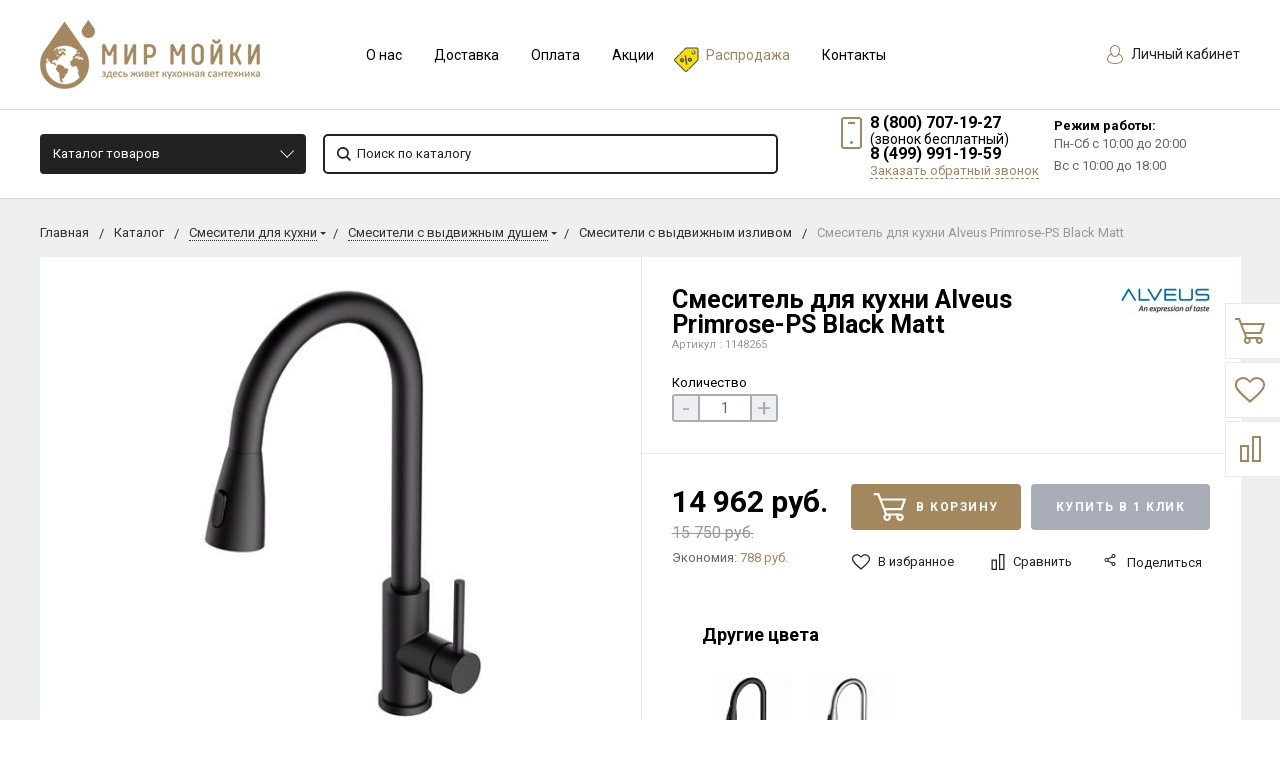

--- FILE ---
content_type: text/html; charset=UTF-8
request_url: https://mirmoyki.ru/shop/product/smesitel_dlya_kukhni_alveus_primrose_ps_black_matt/
body_size: 49144
content:
  <!DOCTYPE html>
  <html lang="ru">
  <head>
    <meta name="viewport" content="width=device-width, initial-scale=1.0"/>
                                                                                                                <meta http-equiv="Content-Type" content="text/html; charset=UTF-8" />
<meta name="keywords" content="Alveus Primrose-PS Black Matt" />
<meta name="description" content="Смеситель для кухонной мойки. Металлическая поверхность. Однорычажный. Выдвижной излив. Лейка. Высокий излив. Бренд Alveus. Страна Словения. Модель Primrose-PS. Цвет черный матовый. Фото, описание, условия доставки и оплаты." />
<link href="https://fonts.googleapis.com/css?family=Roboto:400,400italic,700,700italic,900,900italic&subset=cyrillic-ext,cyrillic,latin" type="text/css"  rel="stylesheet" />
<link href="/bitrix/js/ui/design-tokens/dist/ui.design-tokens.css?167516103124720" type="text/css"  rel="stylesheet" />
<link href="/bitrix/js/ui/fonts/opensans/ui.font.opensans.css?16751609502555" type="text/css"  rel="stylesheet" />
<link href="/bitrix/js/main/popup/dist/main.popup.bundle.css?167516102228324" type="text/css"  rel="stylesheet" />
<link href="/local/templates/bitlate_pro/include/s1/main.css?1746456444261961" type="text/css"  data-template-style="true"  rel="stylesheet" />
<link href="/local/templates/bitlate_pro/css/custom.css?174645631551671" type="text/css"  data-template-style="true"  rel="stylesheet" />
<link href="/bitrix/templates/.default/components/bitrix/menu/bottom_mb_menu/style.css?1537558534581" type="text/css"  data-template-style="true"  rel="stylesheet" />
<link href="/bitrix/templates/.default/components/bitrix/menu/bottom_sb_menu/style.css?1537558534581" type="text/css"  data-template-style="true"  rel="stylesheet" />
<link href="/bitrix/components/bitrix/system.show_message/templates/.default/style.css?153755854564" type="text/css"  data-template-style="true"  rel="stylesheet" />
<link href="/bitrix/templates/.default/components/bitrix/news.detail/store-detail/style.css?1573041143155" type="text/css"  data-template-style="true"  rel="stylesheet" />
<link href="/bitrix/components/kuznica/banner.popup/fancybox/source/jquery.fancybox.css?15377807354895" type="text/css"  data-template-style="true"  rel="stylesheet" />
<link href="/bitrix/components/kuznica/banner.popup/fancybox/source/helpers/jquery.fancybox-buttons.css?15377807352447" type="text/css"  data-template-style="true"  rel="stylesheet" />
<link href="/local/templates/bitlate_pro/styles.css?1618168253616" type="text/css"  data-template-style="true"  rel="stylesheet" />
<link href="/local/templates/bitlate_pro/template_styles.css?1618168253112" type="text/css"  data-template-style="true"  rel="stylesheet" />
<script type="text/javascript">if(!window.BX)window.BX={};if(!window.BX.message)window.BX.message=function(mess){if(typeof mess==='object'){for(let i in mess) {BX.message[i]=mess[i];} return true;}};</script>
<script type="text/javascript">(window.BX||top.BX).message({'JS_CORE_LOADING':'Загрузка...','JS_CORE_NO_DATA':'- Нет данных -','JS_CORE_WINDOW_CLOSE':'Закрыть','JS_CORE_WINDOW_EXPAND':'Развернуть','JS_CORE_WINDOW_NARROW':'Свернуть в окно','JS_CORE_WINDOW_SAVE':'Сохранить','JS_CORE_WINDOW_CANCEL':'Отменить','JS_CORE_WINDOW_CONTINUE':'Продолжить','JS_CORE_H':'ч','JS_CORE_M':'м','JS_CORE_S':'с','JSADM_AI_HIDE_EXTRA':'Скрыть лишние','JSADM_AI_ALL_NOTIF':'Показать все','JSADM_AUTH_REQ':'Требуется авторизация!','JS_CORE_WINDOW_AUTH':'Войти','JS_CORE_IMAGE_FULL':'Полный размер'});</script>

<script type="text/javascript" src="/bitrix/js/main/core/core.js?1675161022487984"></script>

<script>BX.setJSList(['/bitrix/js/main/core/core_ajax.js','/bitrix/js/main/core/core_promise.js','/bitrix/js/main/polyfill/promise/js/promise.js','/bitrix/js/main/loadext/loadext.js','/bitrix/js/main/loadext/extension.js','/bitrix/js/main/polyfill/promise/js/promise.js','/bitrix/js/main/polyfill/find/js/find.js','/bitrix/js/main/polyfill/includes/js/includes.js','/bitrix/js/main/polyfill/matches/js/matches.js','/bitrix/js/ui/polyfill/closest/js/closest.js','/bitrix/js/main/polyfill/fill/main.polyfill.fill.js','/bitrix/js/main/polyfill/find/js/find.js','/bitrix/js/main/polyfill/matches/js/matches.js','/bitrix/js/main/polyfill/core/dist/polyfill.bundle.js','/bitrix/js/main/core/core.js','/bitrix/js/main/polyfill/intersectionobserver/js/intersectionobserver.js','/bitrix/js/main/lazyload/dist/lazyload.bundle.js','/bitrix/js/main/polyfill/core/dist/polyfill.bundle.js','/bitrix/js/main/parambag/dist/parambag.bundle.js']);
</script>
<script type="text/javascript">(window.BX||top.BX).message({'pull_server_enabled':'Y','pull_config_timestamp':'1616074948','pull_guest_mode':'N','pull_guest_user_id':'0'});(window.BX||top.BX).message({'PULL_OLD_REVISION':'Для продолжения корректной работы с сайтом необходимо перезагрузить страницу.'});</script>
<script type="text/javascript">(window.BX||top.BX).message({'LANGUAGE_ID':'ru','FORMAT_DATE':'DD.MM.YYYY','FORMAT_DATETIME':'DD.MM.YYYY HH:MI:SS','COOKIE_PREFIX':'BITRIX_SM','SERVER_TZ_OFFSET':'10800','UTF_MODE':'Y','SITE_ID':'s1','SITE_DIR':'/','USER_ID':'','SERVER_TIME':'1768715865','USER_TZ_OFFSET':'0','USER_TZ_AUTO':'Y','bitrix_sessid':'00c906317e2cdfdf897af4d267fe701b'});</script>


<script type="text/javascript" src="/bitrix/js/pull/protobuf/protobuf.js?1618288420274055"></script>
<script type="text/javascript" src="/bitrix/js/pull/protobuf/model.js?161828842070928"></script>
<script type="text/javascript" src="/bitrix/js/rest/client/rest.client.js?160430507417414"></script>
<script type="text/javascript" src="/bitrix/js/pull/client/pull.client.js?167516102681036"></script>
<script type="text/javascript" src="/bitrix/js/main/popup/dist/main.popup.bundle.js?1675161018116769"></script>
<script type="text/javascript" src="/bitrix/js/currency/currency-core/dist/currency-core.bundle.js?16182884125396"></script>
<script type="text/javascript" src="/bitrix/js/currency/core_currency.js?16182884121141"></script>
<script type="text/javascript">
					(function () {
						"use strict";

						var counter = function ()
						{
							var cookie = (function (name) {
								var parts = ("; " + document.cookie).split("; " + name + "=");
								if (parts.length == 2) {
									try {return JSON.parse(decodeURIComponent(parts.pop().split(";").shift()));}
									catch (e) {}
								}
							})("BITRIX_CONVERSION_CONTEXT_s1");

							if (cookie && cookie.EXPIRE >= BX.message("SERVER_TIME"))
								return;

							var request = new XMLHttpRequest();
							request.open("POST", "/bitrix/tools/conversion/ajax_counter.php", true);
							request.setRequestHeader("Content-type", "application/x-www-form-urlencoded");
							request.send(
								"SITE_ID="+encodeURIComponent("s1")+
								"&sessid="+encodeURIComponent(BX.bitrix_sessid())+
								"&HTTP_REFERER="+encodeURIComponent(document.referrer)
							);
						};

						if (window.frameRequestStart === true)
							BX.addCustomEvent("onFrameDataReceived", counter);
						else
							BX.ready(counter);
					})();
				</script>
<script type="text/javascript" src="/bitrix/js/alexkova.popupad/run_popup.js"></script>



<script type="text/javascript" src="/local/templates/bitlate_pro/js/jquery.min.js?161816825385578"></script>
<script type="text/javascript" src="/local/templates/bitlate_pro/js/jquery.mask.js?16181682536138"></script>
<script type="text/javascript" src="/local/templates/bitlate_pro/js/foundation.min.js?1618168253108018"></script>
<script type="text/javascript" src="/local/templates/bitlate_pro/js/isotope.pkgd.min.js?161816825334695"></script>
<script type="text/javascript" src="/local/templates/bitlate_pro/js/packery-mode.pkgd.min.js?161816825313618"></script>
<script type="text/javascript" src="/local/templates/bitlate_pro/js/slideout.min.js?16181682536865"></script>
<script type="text/javascript" src="/local/templates/bitlate_pro/js/owl.carousel.min.js?161816825342766"></script>
<script type="text/javascript" src="/local/templates/bitlate_pro/js/fancybox.min.js?161816825323135"></script>
<script type="text/javascript" src="/local/templates/bitlate_pro/js/fancybox-thumbs.js?16181682533836"></script>
<script type="text/javascript" src="/local/templates/bitlate_pro/js/zoomsl.min.js?161816825312313"></script>
<script type="text/javascript" src="/local/templates/bitlate_pro/js/selectbox.min.js?161816825313567"></script>
<script type="text/javascript" src="/local/templates/bitlate_pro/js/mask.min.js?16181682536318"></script>
<script type="text/javascript" src="/local/templates/bitlate_pro/js/yandex.maps.js?16181682531931"></script>
<script type="text/javascript" src="/local/templates/bitlate_pro/js/main.js?161816825336769"></script>
<script type="text/javascript" src="/local/templates/bitlate_pro/js/colorpicker.min.js?161816825318689"></script>
<script type="text/javascript" src="/local/templates/bitlate_pro/js/jquery.validate.min.js?161816825322688"></script>
<script type="text/javascript" src="/local/templates/bitlate_pro/js/jquery.cookie.min.js?16181682531686"></script>
<script type="text/javascript" src="/local/templates/bitlate_pro/js/custom.js?161816825311069"></script>
<script type="text/javascript" src="/local/templates/bitlate_pro/js/site.js?161816825327393"></script>
<script type="text/javascript" src="/local/templates/bitlate_pro/js/goals.js?16181682532799"></script>
<script type="text/javascript" src="/local/templates/bitlate_pro/js/jquery-ui.min.js?161816825355675"></script>
<script type="text/javascript" src="/static/js/jquery.jcarousellite.min.js?16181681733715"></script>
<script type="text/javascript" src="/bitrix/components/ofa/search.title/script.js?15633633679847"></script>
<script type="text/javascript" src="/local/templates/bitlate_pro/components/bitrix/sale.basket.basket.line/.default/script.js?1618168253916"></script>
<script type="text/javascript" src="/local/templates/bitlate_pro/components/bitrix/sale.basket.basket.line/mini/script.js?1618168253916"></script>
<script type="text/javascript" src="/bitrix/components/kuznica/banner.popup/fancybox/lib/jquery.mousewheel-3.0.6.pack.js?15377807351384"></script>
<script type="text/javascript" src="/bitrix/components/kuznica/banner.popup/fancybox/source/jquery.fancybox.js?153778073548706"></script>
<script type="text/javascript" src="/bitrix/components/kuznica/banner.popup/fancybox/source/helpers/jquery.fancybox-buttons.js?15377807353041"></script>
<script type="text/javascript" src="/bitrix/components/kuznica/banner.popup/fancybox/source/helpers/jquery.fancybox-thumbs.js?15377807353836"></script>
<script type="text/javascript" src="/bitrix/components/kuznica/banner.popup/fancybox/source/helpers/jquery.fancybox-media.js?15377807355305"></script>
<script type="text/javascript" src="/local/templates/bitlate_pro/js/catalog.element.script.js?161816825386321"></script>
<script type="text/javascript" src="/local/templates/bitlate_pro/js/catalog.section.script.js?161816825346072"></script>
<script type="text/javascript" src="/local/templates/bitlate_pro/components/bitrix/catalog.section/favorites/script.js?161816825311491"></script>
<script type="text/javascript">var _ba = _ba || []; _ba.push(["aid", "fb0ec0e9e723dfb872dd752e5356d11f"]); _ba.push(["host", "mirmoyki.ru"]); _ba.push(["ad[ct][item]", "[base64]"]);_ba.push(["ad[ct][user_id]", function(){return BX.message("USER_ID") ? BX.message("USER_ID") : 0;}]);_ba.push(["ad[ct][recommendation]", function() {var rcmId = "";var cookieValue = BX.getCookie("BITRIX_SM_RCM_PRODUCT_LOG");var productId = 80490;var cItems = [];var cItem;if (cookieValue){cItems = cookieValue.split(".");}var i = cItems.length;while (i--){cItem = cItems[i].split("-");if (cItem[0] == productId){rcmId = cItem[1];break;}}return rcmId;}]);_ba.push(["ad[ct][v]", "2"]);(function() {var ba = document.createElement("script"); ba.type = "text/javascript"; ba.async = true;ba.src = (document.location.protocol == "https:" ? "https://" : "http://") + "bitrix.info/ba.js";var s = document.getElementsByTagName("script")[0];s.parentNode.insertBefore(ba, s);})();</script>


    <script type="text/javascript" src="https://api-maps.yandex.ru/2.1/?lang=ru_RU&apikey=b0b8272f-97d8-4362-bfce-0ae6023ea446"></script>

    <title>Кухонный смеситель Alveus Primrose-PS Black Matt черный матовый - Купить * Цена</title>
      </head>
<body class="page_ae118a2b69eed24724a877eefbdbf057 page_nofilter_ae118a2b69eed24724a877eefbdbf057 page_product_1">
  <div class="ny_lt">
  <div class="ny_rt">
  <div class="custom-mobile-menu">
    <form action="/shop/search/" method="get">
      <button type="submit">
        <svg class="icon">
          <svg id="svg-icon-search-cm" viewBox="0 0 14 14" width="18" height="18">
            <path class="st0"
                  d="M14 12.8l-3.4-3.4c.8-1 1.3-2.3 1.3-3.6 0-3.2-2.7-5.8-6-5.8C2.7 0 0 2.6 0 5.9c0 3.2 2.7 5.9 5.9 5.9 1.3 0 2.5-.4 3.5-1.1l3.4 3.4 1.2-1.3zm-8.1-2.7c-2.4 0-4.3-1.9-4.3-4.2 0-2.3 1.9-4.2 4.3-4.2s4.3 1.9 4.3 4.2c0 1.3-.6 2.4-1.5 3.2-.8.7-1.8 1-2.8 1z"></path>
          </svg>
        </svg>
      </button>
      <input type="text" name="q" value="" placeholder="Поиск по каталогу">
      <input type="hidden" name="how" value="r">
    </form>
  </div>
  <div style="height: 0; width: 0; position: absolute; visibility: hidden">
        <!-- inject:svg -->
    <svg xmlns="http://www.w3.org/2000/svg"><symbol id="svg-icon-cart" viewBox="0 0 30 26"><path d="M24.3 24c.8 0 1.5-.7 1.5-1.5s-.7-1.5-1.5-1.5c-.5 0-1.5.5-1.5 1.5 0 .6.6 1.5 1.5 1.5m-11.9 0c.8 0 1.5-.7 1.5-1.5 0-.2 0-.4-.1-.6-.3-.5-.7-.9-1.5-.9-.5 0-.8.3-.8.3-.4.3-.6.7-.6 1.2 0 .8.7 1.5 1.5 1.5m12.4-10L27 8l.4-1c.1-.1-.1.1 0 0h-20l2.8 7H24.4m-.1 12c-1.9 0-3.5-1.6-3.5-3.5 0-.5.1-1 .3-1.5h-5.6c.2.5.3 1 .3 1.5 0 1.9-1.6 3.5-3.5 3.5s-3.5-1.6-3.5-3.5c0-1.2.6-2.2 1.4-2.8L8.9 16v-.1L3.4 2H0V0h4.9l1.9 5h21.9c1.5 0 1.3.6.4 3.2-.2.4.2-.4 0 0L26.7 15c-.4 1-.9 1-.9 1H11l1.1 3H24.3c1.9 0 3.5 1.6 3.5 3.5-.1 1.9-1.6 3.5-3.5 3.5z"/></symbol><symbol id="svg-icon-colorpicker" viewBox="0 0 38 38"><path d="M19.55 15.987L22 18.438l-5.865 5.871-3.268 1.686-.867-.866 1.685-3.272zm4.614.072l1.361-1.359a1.591 1.591 0 0 0-2.255-2.246l-1.361 1.356-.564-.562a.8.8 0 0 0-1.129 1.123l3.384 3.374a.8.8 0 0 0 1.127 0 .793.793 0 0 0 0-1.124z" fill-rule="evenodd"/></symbol><symbol id="svg-icon-compare-hover" viewBox="0 0 13 15"><path d="M7 15V0h6v15H7zm4-13H9v11h2V2zM0 6h6v9H0V6zm2 7h2V8H2v5z"/></symbol><symbol id="svg-icon-compare" viewBox="0 0 21 26"><path d="M19 24V2h-5v22h5M7 24V11H2v13h5m14 2h-9V0h9v26zM9 26H0V9h9v17z"/></symbol><symbol id="svg-icon-custom-banner" viewBox="0 0 150 25"><path d="M108 25V0h42v25h-42zm40-23h-38v21h38V2zM55 0h42v25H55V0zm2 23h38V2H57v21zM0 0h42v25H0V0zm2 23h38V2H2v21z"/></symbol><symbol id="svg-icon-custom-brand" viewBox="0 0 150 10"><path d="M150 10h-10V0h10v10zm-8-8v6h6V2h-6zm-12 8h-10V0h10v10zm-8-8v6h6V2h-6zm-12 8h-10V0h10v10zm-8-8v6h6V2h-6zm-12 8H80V0h10v10zm-8-8v6h6V2h-6zm-12 8H60V0h10v10zm-8-8v6h6V2h-6zm-12 8H40V0h10v10zm-8-8v6h6V2h-6zm-12 8H20V0h10v10zm-8-8v6h6V2h-6zm-12 8H0V0h10v10zM2 2v6h6V2H2z"/></symbol><symbol id="svg-icon-custom-invisible" viewBox="0 0 15 9"><path d="M15 4.5c0-.1 0-.1 0 0 0-.1 0-.1 0 0 0-.1 0-.1 0 0 0-.2-.1-.3-.2-.4-.5-.6-1-1.1-1.6-1.6C12 1.4 10.5.5 9 .2 8.1 0 7.1-.1 6.2.1c-.8.2-1.6.5-2.4.9-1.1.7-2.2 1.5-3.1 2.5-.2.2-.4.4-.5.6-.2.3-.2.6 0 .8.5.6 1 1.1 1.6 1.6C3 7.6 4.5 8.5 6 8.8c.9.2 1.8.2 2.7 0 .8-.2 1.6-.5 2.4-.9 1.2-.6 2.2-1.5 3.2-2.5.2-.2.3-.4.5-.6.1 0 .2-.1.2-.2v-.1c0 .1 0 .1 0 0zM7.5 7.6c-1.6 0-2.9-1.4-2.9-3.1 0-1.7 1.3-3.1 2.9-3.1 1.6 0 2.9 1.4 2.9 3.1 0 1.7-1.3 3.1-2.9 3.1z"/></symbol><symbol id="svg-icon-custom-main" viewBox="0 0 150 84"><path d="M0 84V0h150v84H0zM148 2H2v22h146V2zm0 24H2v56h146V26zM15.7 47l1.3 1.3-3.7 3.7 3.7 3.7-1.3 1.3-4.7-4.7.3-.3-.3-.3 4.7-4.7zm119.6 0l4.7 4.7-.3.3.3.3-4.7 4.7-1.3-1.3 3.7-3.7-3.7-3.7 1.3-1.3zM9.9 15.7h3.7v.9H8.9v-8h1v7.1zm7.5-5.1c1.8 0 2.9 1.4 2.9 3 0 1.7-1.1 3-2.9 3s-2.9-1.4-2.9-3 1.1-3 2.9-3zm0 5.3c1.2 0 1.9-1.1 1.9-2.2 0-1.2-.7-2.2-1.9-2.2s-1.9 1.1-1.9 2.2c-.1 1.2.6 2.2 1.9 2.2zm6.6.8c-1.5 0-2.6-1.1-2.6-3s1.1-3 2.6-3c.8 0 1.5.4 1.9 1v-.9h.9v5.6c0 1.9-1.3 2.5-2.8 2.5-1 0-1.7-.2-2.3-.9l.5-.7c.5.6 1.1.8 1.9.8 1 0 1.9-.5 1.9-1.7v-.8c-.5.6-1.2 1.1-2 1.1zm1.9-4.3c-.3-.5-1-.9-1.7-.9-1.2 0-1.9.9-1.9 2.2 0 1.3.7 2.2 1.9 2.2.7 0 1.4-.4 1.7-.9v-2.6zm5.2-1.8c1.8 0 2.9 1.4 2.9 3 0 1.7-1.1 3-2.9 3-1.8 0-2.9-1.4-2.9-3 .1-1.6 1.2-3 2.9-3zm0 5.3c1.2 0 1.9-1.1 1.9-2.2 0-1.2-.7-2.2-1.9-2.2s-1.9 1.1-1.9 2.2c0 1.2.7 2.2 1.9 2.2zM86 14h-8v-2h8v2zm18 0h-8v-2h8v2zm18 0h-8v-2h8v2zm18 0h-8v-2h8v2z"/></symbol><symbol id="svg-icon-custom-news" viewBox="0 0 152 34"><path d="M120 34V0h32v34h-32zm30-32h-28v30h28V2zm-5 8h-18V8h18v2zm0 8h-18v-2h18v2zm0 8h-18v-2h18v2zM80 0h32v34H80V0zm2 32h28V2H82v30zm5-8h18v2H87v-2zm0-8h18v2H87v-2zm0-8h18v2H87V8zM40 0h32v34H40V0zm2 32h28V2H42v30zm5-8h18v2H47v-2zm0-8h18v2H47v-2zm0-8h18v2H47V8zM0 0h32v34H0V0zm2 32h28V2H2v30zm5-8h18v2H7v-2zm0-8h18v2H7v-2zm0-8h18v2H7V8z"/></symbol><symbol id="svg-icon-custom-plus" viewBox="0 0 138 26"><path d="M26.7 10.9l-5.8 5.8 1.3 8.1c.1.6-.3 1.1-.9 1.2-.2 0-.4 0-.6-.1l-7.2-3.8-7.2 3.8c-.2.1-.5.1-.7.1-.6-.1-.9-.6-.8-1.2l1.3-8.1-5.8-5.8c-.2-.1-.3-.3-.3-.6-.1-.6.3-1.1.9-1.2L9 7.9 12.6.6c.1-.2.3-.4.5-.5.5-.3 1.1-.1 1.4.5l3.7 7.3 8.1 1.2c.2 0 .4.1.6.3.2.5.2 1.1-.2 1.5zm-9.5-1c-.3 0-.6-.3-.8-.6l-3-6-3 6c-.2.3-.4.5-.8.6l-6.5 1 4.7 4.7c.2.2.3.6.3.9L7 23.1l6-3.1c.3-.2.7-.2 1 0l5.9 3.1-1.1-6.6c-.1-.3.1-.7.3-.9l4.7-4.7-6.6-1zm46.5 1l-5.8 5.8 1.3 8.1c.1.6-.3 1.1-.9 1.2-.2 0-.4 0-.6-.1l-7.2-3.8-7.2 3.8c-.2.1-.5.1-.7.1-.6-.1-.9-.6-.8-1.2l1.3-8.1-5.8-5.8c-.2-.2-.3-.4-.3-.6-.1-.6.3-1.1.9-1.2L46 7.9 49.6.6c.1-.2.3-.4.5-.5.5-.3 1.1-.1 1.4.5l3.7 7.3 8.1 1.2c.2 0 .4.1.6.3.2.5.2 1.1-.2 1.5zm-9.5-1c-.3 0-.6-.3-.8-.6l-3-6-3 6c-.2.3-.4.5-.8.6l-6.5 1 4.7 4.7c.2.2.3.6.3.9L44 23.1l6-3.1c.3-.2.7-.2 1 0l5.9 3.1-1.1-6.6c-.1-.3.1-.7.3-.9l4.7-4.7-6.6-1zm46.5 1l-5.8 5.8 1.3 8.1c.1.6-.3 1.1-.9 1.2-.2 0-.4 0-.6-.1l-7.2-3.8-7.2 3.8c-.2.1-.5.1-.7.1-.6-.1-.9-.6-.8-1.2l1.3-8.1-5.8-5.8c-.2-.2-.3-.4-.3-.6-.1-.6.3-1.1.9-1.2L83 7.9 86.6.6c.1-.2.3-.4.5-.5.5-.3 1.1-.1 1.4.5l3.7 7.3 8.1 1.2c.2 0 .4.1.6.3.2.5.2 1.1-.2 1.5zm-9.5-1c-.3 0-.6-.3-.8-.6l-3-6-3 6c-.2.3-.4.5-.8.6l-6.5 1 4.7 4.7c.2.2.3.6.3.9L81 23.1l6-3.1c.3-.2.7-.2 1 0l5.9 3.1-1.1-6.6c-.1-.3.1-.7.3-.9l4.7-4.7-6.6-1zm46.5 1l-5.8 5.8 1.3 8.1c.1.6-.3 1.1-.9 1.2-.2 0-.4 0-.6-.1l-7.2-3.8-7.2 3.8c-.2.1-.4.1-.7.1-.6-.1-.9-.6-.8-1.2l1.3-8.1-5.8-5.8c-.2-.2-.3-.4-.3-.6-.1-.6.3-1.1.9-1.2l8.1-1.2 3.6-7.3c.1-.2.3-.4.5-.5.5-.3 1.1-.1 1.4.5l3.7 7.3 8.1 1.2c.2 0 .4.1.6.3.2.5.2 1.1-.2 1.5zm-9.5-1c-.3 0-.6-.3-.8-.6l-3-6-3 6c-.2.3-.4.5-.8.6l-6.5 1 4.7 4.7c.2.2.3.6.3.9l-1.1 6.6 6-3.1c.3-.2.7-.2 1 0l5.9 3.1-1.1-6.6c-.1-.3.1-.7.3-.9l4.7-4.7-6.6-1z"/></symbol><symbol id="svg-icon-custom-product" viewBox="0 0 152 32"><path d="M152 32H0V0h152v32zM120 2h2v28h28V2H2v28h28V2h2v28h28V2h2v28h28V2h2v28h28V2z"/></symbol><symbol id="svg-icon-delivery" viewBox="0 0 27 24"><path class="st0" d="M25 24H2c-1.1 0-2-.9-2-2V2C0 .9.9 0 2 0h23c1.1 0 2 .9 2 2v20c0 1.1-.9 2-2 2zM18 2H9v6h9V2zm7 0h-5v8H7V2H2v20h23V2z"/></symbol><symbol id="svg-icon-doc" viewBox="0 0 32 39"><path d="M21.62 0H0v39h32V10.41L21.62 0zM22 3l7 7h-7V3zM2 37V2h18v10h10v25H2z"/></symbol><symbol id="svg-icon-history" viewBox="0 0 26 28"><path class="st0" d="M24 28H2c-1.1 0-2-.9-2-2V2C0 .9.9 0 2 0h22c1.1 0 2 .9 2 2v24c0 1.1-.9 2-2 2zm0-26H2v24h22V2zm-5 7H7V7h12v2zm0 6H7v-2h12v2zm0 6H7v-2h12v2z"/></symbol><symbol id="svg-icon-liked-hover" viewBox="0 0 18 16"><path d="M17.4 6.7C16.2 9.5 9 15.9 9 16c0-.1-7.2-6.5-8.4-9.3C0 5.5 0 4.2.4 3.1.9 2 1.8 1 3 .5 4.1 0 5.3-.1 6.3.2c1.1.3 2 1.2 2.7 2.1.7-1 1.6-1.8 2.7-2.1 1.1-.3 2.2-.2 3.3.3 1.2.5 2.1 1.5 2.6 2.6.4 1.1.4 2.4-.2 3.6zm-1.7-2.4c-.4-.8-.9-1.8-1.9-2.2-.8-.4-1.6 0-2.8.9-1.1.8-2 1.7-2 1.7s-1.1-1-2-1.9c-.8-.8-1.9-1-2.7-.5-1 .4-1.7 1.1-2 2-.2.4-.4.8 0 1.8 1 2 6.7 6.8 6.7 6.9 0-.1 5.8-4.9 6.7-6.9.2-.7.4-1.2 0-1.8z"/></symbol><symbol id="svg-icon-liked" viewBox="0 0 30 26"><path d="M29.2 11.4C27.2 16 15 25.8 15 26c-.1-.2-12.3-10-14.3-14.6-.9-2.2-.9-4.9-.1-6.8.7-1.9 2.2-2.8 4.3-3.8 1.8-.9 3.8-1 5.6-.4 1.8.5 3.4 1.8 4.5 3.4C16.1 2.1 17.7.9 19.5.4c1.8-.5 3.8-.4 5.6.4 2.1 1 3.6 2.1 4.3 4 .8 1.8.8 4.4-.2 6.6zM25 3c-2.4-1.8-6-1.5-10 3-4.2-4.5-7.1-4.6-10-3-1.1.5-3 2.3-3 4 0 2.1.2 2.8 1 4 3.4 5.4 11.9 11.8 12 12 .1-.2 9.2-7 12-12 .8-1.4 1-2.2 1-4 0-1.4-1.3-2.8-3-4z"/></symbol><symbol id="svg-icon-load-more" viewBox="0 0 41 41"><path d="M40.243 25.6a.779.779 0 0 0-.164-.444.777.777 0 0 0-.11-.114.941.941 0 0 0-.893-.183l-.028.01a.77.77 0 0 0-.272.173l-8.11 4.614a.873.873 0 0 0 1.077 1.375l5.792-2.784a18.679 18.679 0 0 1-35.069-2.8.869.869 0 0 0-1.682.453 20.41 20.41 0 0 0 38.038 3.676l.436 5.3a.872.872 0 0 0 1.742-.15zm-.03-10.486a20.411 20.411 0 0 0-38.037-3.678L1.74 6.142A.872.872 0 0 0 0 6.285l.752 9.122a.777.777 0 0 0 .166.452.823.823 0 0 0 .115.119.867.867 0 0 0 .778.209.9.9 0 0 0 .11-.027l.032-.012a.764.764 0 0 0 .268-.169l8.112-4.616A.873.873 0 0 0 9.26 9.988l-5.792 2.785a18.679 18.679 0 0 1 35.07 2.8.869.869 0 0 0 1.676-.461z"/></symbol><symbol id="svg-icon-logo" viewBox="0 0 264 25.1"><path class="icon-secondary" d="M212.1 14.5c-1.9 1.8-4.1 2.1-6 2.1h-3.9v8H196V.6h9.9c2.1 0 4.2.4 6.1 2.2 1.9 1.8 2.2 3.8 2.2 5.8 0 1.8-.2 4.1-2.1 5.9zM207 6.4c-.7-.8-1.9-.9-2.7-.9h-2.1v6h2.1c.6 0 1.9-.1 2.6-.8.8-.6.8-1.6.8-2.2 0-.5 0-1.4-.7-2.1zm22.5 8.3l7.5 9.8h-7.7l-6-9.2v9.2h-6.2V.5h9.7c1.8 0 4.1.3 5.9 2.1 1.4 1.4 2.1 3.5 2.1 5.4 0 2.1-.7 3.9-1.9 5-1 1-2.3 1.5-3.4 1.7zm-2-8.4c-.6-.6-1.6-.9-3-.9h-1.2v5.9h1.2c.9 0 2.3-.3 3-1 .5-.5.8-1.3.8-2s-.2-1.5-.8-2zm32.7 15.2c-2.4 2.3-5.9 3.6-9.5 3.6s-7-1.2-9.5-3.6c-2.6-2.4-3.8-5.8-3.8-9s1.2-6.6 3.8-9c2.4-2.3 5.9-3.6 9.5-3.6s7 1.2 9.5 3.6c2.6 2.4 3.8 5.8 3.8 9s-1.2 6.6-3.8 9zM255.6 8c-1.3-1.3-3.2-1.9-4.8-1.9-1.7 0-3.6.6-4.9 1.9-1.3 1.3-1.9 3-1.9 4.7 0 2.1 1 3.6 1.9 4.5 1.2 1.1 2.8 1.9 4.9 1.9 2.1 0 3.7-.8 4.8-1.9 1.1-1.1 1.9-2.8 1.9-4.6 0-1.9-.8-3.6-1.9-4.6z"/><path class="icon-primary" d="M18.3 17.6c0 2.3-.9 3.8-1.8 4.7-1.3 1.3-3.6 2.3-6.5 2.3H0V.6h9.3c1.7 0 3.8.3 5.3 1.9.8.8 1.4 2.3 1.4 4.4 0 1-.2 1.9-.7 3-.5.9-1 1.5-1.9 1.9 1.3.1 2.5.7 3.3 1.4.9.9 1.6 2.5 1.6 4.4zM9.8 6c-.4-.4-1.2-.7-2.4-.7H6.2V10h1.2c.6 0 1.7-.1 2.4-.8.4-.4.6-1 .6-1.6-.1-.5-.3-1.2-.6-1.6zm1.6 9.4c-.8-.8-2.3-.8-3.9-.8H6.2v5h1.4c1.7 0 3.2-.2 3.9-1 .3-.3.5-.9.5-1.6 0-.6-.3-1.2-.6-1.6zm10.5 9.1V.5h6.2v24h-6.2zM41.6 5.8v18.7h-6.2V5.8h-5.1V.5h16.5v5.3h-5.2zM49 24.5V.5h6.2v18.7h7.5v5.3H49zm33.4 0l-1.5-4h-8.7l-1.6 4H64l9.2-24H80l9 24h-6.6zM76.5 8l-2.6 7.8h5.3L76.5 8zm22.4-2.2v18.7h-6.2V5.8h-5.1V.5h16.5v5.3h-5.2zm21 13.5v5.3h-13.6V.6h13.6v5.3h-7.4v4h7v5.3h-7v4.1h7.4zm11.6-5.8v-2h53v2h-53zm47.3 5l-1.3-1.3 5.6-5.6 1.3 1.3-5.6 5.6zm4.3-5l-5.6-5.6 1.3-1.3 5.6 5.6-1.3 1.3z"/></symbol><symbol id="svg-icon-m-toggle" viewBox="0 0 23 19"><path fill-rule="evenodd" d="M0 19v-3h23v3H0zM0 8h23v3H0V8zm0-8h23v3H0V0z"/></symbol><symbol id="svg-icon-menu-more" viewBox="0 0 33 9"><path fill-rule="evenodd" d="M28.5 9A4.5 4.5 0 0 1 24 4.5C24 2.02 26.02 0 28.5 0a4.5 4.5 0 0 1 0 9zm0-7a2.5 2.5 0 0 0 0 5 2.5 2.5 0 0 0 0-5zm-12 7A4.5 4.5 0 0 1 12 4.5C12 2.02 14.02 0 16.5 0a4.5 4.5 0 0 1 0 9zm0-7a2.5 2.5 0 0 0 0 5 2.5 2.5 0 0 0 0-5zm-12 7A4.5 4.5 0 0 1 0 4.5C0 2.02 2.02 0 4.5 0a4.5 4.5 0 0 1 0 9zm0-7a2.5 2.5 0 0 0 0 5 2.5 2.5 0 0 0 0-5z"/></symbol><symbol id="svg-icon-metro" viewBox="0 0 16 11"><path d="M8 11l2.6-4.411 1.079 2.987h-.871v1.315H16V9.577h-.991L11.279 0 8 5.9 4.721 0 .991 9.577H0v1.315h5.192V9.577h-.871L5.4 6.589z"/></symbol><symbol id="svg-icon-phone" viewBox="0 0 21 32"><path class="st0" d="M18 32H3c-1.7 0-3-1.3-3-3V3c0-1.7 1.3-3 3-3h15c1.7 0 3 1.3 3 3v26c0 1.7-1.3 3-3 3zm1-29c0-.6-.4-1-1-1H3c-.6 0-1 .4-1 1v26c0 .6.4 1 1 1h15c.6 0 1-.4 1-1V3zM7 5h7v2H7V5zm3.5 19c.8 0 1.5.7 1.5 1.5s-.7 1.5-1.5 1.5S9 26.3 9 25.5s.7-1.5 1.5-1.5z"/></symbol><symbol id="svg-icon-placemark" viewBox="0 0 40 47"><circle cx="20" cy="20" r="9" fill="#fff"/><path d="M32.011 7.974A16.989 16.989 0 0 0 7.972 31.986L19.992 44l12.02-12.01a16.956 16.956 0 0 0-.001-24.016zM26 25.983a8.487 8.487 0 1 1 2.491-6 8.479 8.479 0 0 1-2.491 6z" fill-rule="evenodd"/></symbol><symbol id="svg-icon-plus-courier" viewBox="0 0 115 93"><path class="icon-primary" d="M111 85h-7c-1.3 4.3-5.4 8-10 8s-8.8-2.8-10-8H35c-1.3 4.3-5.4 8-10 8s-9.4-3.8-10-8H5c-2.8 0-5-2.1-5-5 0-2.6 2.6-4.6 5-5V20c0-.8.2-1 1-1h8.1c0 .6-.1 1.2-.1 1.8v.2H7v54h12c1.4-1.4 3.2-2 6-2s4 .3 6 2h38V21h-9v-.2c0-.6 0-1.2-.1-1.8H70c.8 0 1 .2 1 1v17h13c.5 0 1.7.6 2 1l13 19h3c5.5 0 9 2.6 9 9v9c2.5.4 4 2.4 4 5 0 2.9-1.2 5-4 5zm-17 6c4 0 8-3.9 8-8s-4-8-8-8-8 3.9-8 8c0 4.7 4 8 8 8zM7 77H5c-.9 0-3 1.4-3 3 0 2.3 1.8 3 3 3h10v-1c0-2 .9-3.8 2-5H7zm18-2c-4 0-8 3.9-8 8s4 8 8 8 8-3.9 8-8-4-8-8-8zm45 2H33c1.3 1.7 2 4.4 2 6h49c0-3.2.9-4.5 2-6H70zm39-11c0-5.9-3.9-7-7-7H76.9c-.8 0-.9-.2-.9-1V46c0-.8.2-1 1-1s1 1.2 1 2v10h18L84 39H71v36h17c1.4-1.4 3.2-2 6-2s4.2.2 6 2h9v-9zm2 11h-9c1.2 1.3 2 4.4 2 6h7c1.2 0 2-1.8 2-3s-.8-3-2-3zM25 88c-2.8 0-5-2.2-5-5s2.2-5 5-5 5 2.2 5 5-2.2 5-5 5zm0-7.8c-1.5 0-2.8 1.3-2.8 2.8s1.2 2.8 2.8 2.8c1.5 0 2.8-1.3 2.8-2.8s-1.3-2.8-2.8-2.8zM94 78c2.8 0 5 2.2 5 5s-2.2 5-5 5-5-2.2-5-5 2.3-5 5-5zm0 8c1.6 0 3-1.3 3-3s-1.3-3-3-3c-1.6 0-3 1.4-3 3 0 1.7 1.3 3 3 3z"/><path class="icon-secondary" d="M37 53.6c4.1-2.9 19-14.7 19-32.1C56 10.8 47.5 2 37 2s-19 8.8-19 19.5c0 17.4 14.9 29.2 19 32.1m0-42.7c5.7 0 10.4 4.8 10.4 10.6S42.7 32.1 37 32.1s-10.4-4.8-10.4-10.6S31.3 10.9 37 10.9M37 56zm0 0S16 43 16 21.5C16 9.6 25.4 0 37 0s21 9.6 21 21.5C58 43 37 56 37 56zm0-43.1c-4.6 0-8.4 3.9-8.4 8.6 0 4.8 3.8 8.6 8.4 8.6s8.4-3.9 8.4-8.6c0-4.7-3.8-8.6-8.4-8.6z"/></symbol><symbol id="svg-icon-plus-delivery-sng" viewBox="0 0 97 82"><path class="icon-primary" d="M96.3 72.3l-31 9.7h-.6L33 70.4 1.3 81.9H1c-.2 0-.4-.1-.6-.2-.2-.1-.4-.4-.4-.7V19.7c0-.4.3-.8.7-.9l10-3.7c-.2.7-.3 1.5-.4 2.3l-8.3 3v59.3l30-11V58.3c.6.4 1 .7 1 .7s.4-.2 1-.7v10.3l30 11V20.4l-8.3-3c-.1-.8-.2-1.5-.4-2.2l9.7 3.5 30.7-9.6c.3-.1.6-.1.9.1.2.2.4.5.4.8v61.4c0 .4-.3.7-.7.9zM95 11.4l-29 9v59.3l29-9V11.4z"/><path class="icon-secondary" d="M33 53.6c4.1-2.9 19-14.7 19-32.1C52 10.8 43.5 2 33 2s-19 8.7-19 19.5c0 17.4 14.9 29.2 19 32.1m0-42.7c5.7 0 10.4 4.8 10.4 10.6S38.7 32.1 33 32.1s-10.4-4.8-10.4-10.6S27.3 10.9 33 10.9M33 56zm0 0S12 43 12 21.5C12 9.6 21.4 0 33 0s21 9.6 21 21.5C54 43 33 56 33 56zm0-43.1c-4.6 0-8.4 3.9-8.4 8.6s3.8 8.6 8.4 8.6c4.6 0 8.4-3.9 8.4-8.6s-3.8-8.6-8.4-8.6z"/></symbol><symbol id="svg-icon-plus-delivery-world" viewBox="0 0 112 86"><path class="icon-primary" d="M69 86c-12.7 0-24.1-5.5-31.9-14.2.4-.6.7-1.2 1.1-1.8 2.5 2.8 5.3 5.3 8.5 7.4L46 76s7-7.8 7-10-2.7-5.3-4-7c-1.3-1.7.3-5.2 1-7 .7-1.8-.4-2.6-2-4-1.1-1.1-2.1-3-3-3-.4 0-.8.5-1.3.9-.1-.8-.3-1.6-.5-2.4.5-.3 1.1-.6 1.8-.6 2 0 4.3 3.2 5 4 .7.8 3.1 2 2 5s-2.1 4.7-1 6c1.1 1.3 4 4.5 4 8 0 3.1-6.5 10.3-7.8 11.7C53.5 81.7 61 84 69 84c22.6 0 41-18.4 41-41 0 0-5.7 3.5-8 5s-5.6 3.9-7 5c-1.4 1.1-1.6 4.6-3 5-1.4.4-5.7 1-7 1-1.3 0-3.2 2-6 2s-4.7-2.5-6-3-6-.3-6-4 6.7-4 9-4c1.3 0 4.7-1.9 5-3 .3-1.1-1-2-1-2s-4.5-3.9-7-8-3-7.4-3-13c0-.9-1.7-2-3-2s-5-.4-7-2c-3.6-2.6-1-8.7-1-10 0-2.8 2.5-6.2 3.6-7.5C48 4.8 35.9 14.8 30.8 28.3c-.6-.3-1.2-.6-1.9-.8C35.1 11.4 50.7 0 69 0c23.7 0 43 19.3 43 43S92.8 86 69 86zm0-84c-1.6 0-3.1.1-4.6.3-.8 1.6-2.2 4.5-3.4 7.7-1 2.6-1.6 6.5 0 8s4.3 2 6 2c1.7 0 4.4.2 5 3 .6 2.8-1.3 6.8 3 13s5.5 6.8 7 8c1.5 1.2 2 3.2 0 5-2 1.8-3.8 2.7-6 3s-7 .4-7 2 2.4 1.5 4 2 3.7 3 6 3 3.6-2 6-2 4.8 0 6-1c1.2-1 .6-3.3 3-5 2.4-1.7 6.4-3.8 8-5 1.5-1.1 7.5-4.7 8-5-1.1-21.7-19-39-41-39z"/><path class="icon-secondary" d="M21 82.6c4.1-2.9 19-14.7 19-32.1C40 39.7 31.5 31 21 31S2 39.7 2 50.5c0 17.4 14.9 29.1 19 32.1m0-42.7c5.7 0 10.4 4.8 10.4 10.6S26.7 61.1 21 61.1s-10.4-4.8-10.4-10.6S15.3 39.9 21 39.9M21 85zm0 0S0 72 0 50.5C0 38.6 9.4 29 21 29s21 9.6 21 21.5C42 72 21 85 21 85zm0-43.1c-4.6 0-8.4 3.9-8.4 8.6s3.8 8.6 8.4 8.6c4.6 0 8.4-3.9 8.4-8.6s-3.8-8.6-8.4-8.6z"/></symbol><symbol id="svg-icon-plus-delivery" viewBox="60 -30 132 71"><path class="icon-secondary" d="M185-.5l1.5-1.5 3.5 3.5-1.5 1.5L185-.5zm7 18.9c0 6-2.4 11.7-6.7 16S175.1 41 169 41c-6.1 0-11.9-2.4-16.3-6.6-4.3-4.3-6.7-9.9-6.7-16 0-6 2.4-11.7 6.7-16 3.9-3.8 7.9-6 13.3-6.4v-4h6v4c5.4.5 9.4 2.7 13.3 6.4 4.3 4.3 6.7 10 6.7 16zM170-6h-2v2h2v-2zm-1 3.8c-11.6 0-21 9.3-21 20.7s9.4 20.7 21 20.7 21-9.3 21-20.7-9.4-20.7-21-20.7zm1 23.2v2c0 .6-.4 1-1 1s-1-.4-1-1v-2c-1.1-.4-2-1.7-2-3s.9-2.6 2-3V3c0-.6.4-1 1-1s1 .4 1 1v12c1.1.4 2 1.7 2 3 0 1.2-.9 2.6-2 3zm-1-4c-.6 0-1 .4-1 1s.4 1 1 1 1-.4 1-1-.4-1-1-1z"/><path class="icon-primary" d="M106 24c0-2.2 1.8-4 4-4s4 1.8 4 4-1.8 4-4 4-4-1.8-4-4zm6 0c0-1.1-.9-2-2-2s-2 .9-2 2 .9 2 2 2 2-.9 2-2zm4 0c0-2.2 1.8-4 4-4s4 1.8 4 4-1.8 4-4 4-4-1.8-4-4zm6 0c0-1.1-.9-2-2-2s-2 .9-2 2 .9 2 2 2 2-.9 2-2zm57-28v-24h-26v17c0 1-1 2-2 2h-24c-1 0-2-1-2-2v-17H99v63h52l2 2H99c-1 0-2-1-2-2v-63c0-.9 1.1-2 2-2h80c1 0 2 1.1 2 2v25l-2-1zm-28-24h-24v17h24v-17zM89.5 25h-20c-.3 0-.5-.2-.5-.5v-1c0-.3.2-.5.5-.5h20c.3 0 .5.2.5.5v1c0 .3-.2.5-.5.5zm0-10h-25c-.3 0-.5-.2-.5-.5v-1c0-.3.2-.5.5-.5h25c.3 0 .5.2.5.5v1c0 .3-.2.5-.5.5zm0-10h-29c-.3 0-.5-.2-.5-.5v-1c0-.3.2-.5.5-.5h29c.3 0 .5.2.5.5v1c0 .3-.2.5-.5.5zm0-10h-25c-.3 0-.5-.2-.5-.5v-1c0-.3.2-.5.5-.5h25c.3 0 .5.2.5.5v1c0 .3-.2.5-.5.5zm0-10h-20c-.3 0-.5-.2-.5-.5v-1c0-.3.2-.5.5-.5h20c.3 0 .5.2.5.5v1c0 .3-.2.5-.5.5z"/></symbol><symbol id="svg-icon-plus-discount" viewBox="48 -40 108 90"><path class="icon-primary" d="M113.5 45c-6.5 0-12.7-1.5-18.2-4.1l1.1-1.7c5.2 2.4 11 3.8 17.2 3.8C135.9 43 154 24.9 154 2.5S135.9-38 113.5-38c-20.8 0-38 15.8-40.2 36h-2c2.2-21.4 20.3-38 42.3-38C137-40 156-21 156 2.5S137 45 113.5 45zM94-9.5c0-4.1 3.4-7.5 7.5-7.5s7.5 3.4 7.5 7.5-3.4 7.5-7.5 7.5S94-5.4 94-9.5zm7.5 5.5c3 0 5.5-2.5 5.5-5.5s-2.5-5.5-5.5-5.5S96-12.5 96-9.5 98.5-4 101.5-4zM132 13.5c0 4.1-3.4 7.5-7.5 7.5s-7.5-3.4-7.5-7.5 3.4-7.5 7.5-7.5 7.5 3.4 7.5 7.5zm-13 0c0 3 2.5 5.5 5.5 5.5s5.5-2.5 5.5-5.5-2.5-5.5-5.5-5.5-5.5 2.5-5.5 5.5zm-19.7.8l31-31 1.4 1.4-31 31-1.4-1.4z"/><path class="icon-secondary" d="M73 49.9c-13.8 0-24.9-11.2-24.9-24.9C48.1 11.2 59.2.1 73 .1 86.8.1 97.9 11.3 97.9 25c0 13.8-11.1 24.9-24.9 24.9zM73 2C60.3 2 50 12.3 50 25s10.3 23 23 23 23-10.3 23-23S85.7 2 73 2zm7.3 30.4c-2.5 0-4.1-.9-5.2-2.4l1.1-1.2c1 1.2 2.2 1.9 4 1.9 2 0 3.6-1.4 3.8-3.2.1-2-1.7-3.1-3.7-3.1-1.3 0-2.4.4-3.4 1.4L76 25v-8h9v2h-7v5c.7-.7 1.4-1.1 2.8-1.1 2.5 0 5.3 1.7 5.1 4.7-.1 2.9-2.7 4.8-5.6 4.8zM70 20l-2.2 2.4L66 21l4-4h2v15h-2V20zm-4 8h-6v-2h6v2z"/></symbol><symbol id="svg-icon-plus-fitting" viewBox="0 0 93.8 98.9"><path class="icon-primary" d="M93.6 31.2l-11 11.5-.1.1c-.4.4-1 .3-1.4-.1l-7.2-8.1V77c0 .6-.4 1-1 1H52.6c.1-.7.2-1.3.2-2h19.1V32c-.6-1-1.1-2.2-1.4-4.1-.4-2-.6-4.4-.6-6.9 0-4.7.7-10 2.7-14.5-2.7-1.1-7.7-2.1-10.9-2.8-1.9 4.9-6.9 8.3-12.8 8.3-5.8 0-10.8-3.4-12.8-8.3-3.1.8-8 1.7-10.7 2.8C27.3 11 28 16.3 28 21c0 2.6-.2 5-.6 6.9-.4 1.8-.8 3.3-1.4 4.3V47c-.7 0-1.3.1-2 .1V34.6l-7.2 8.1-.1.1c-.4.4-1 .4-1.4 0l-11-11.5c-.3-.4-.4-.9-.1-1.3l19-24.5c.1-.1.2-.2.4-.3C30.3 2.1 40.8 0 48.9 0 57 0 67.6 2.1 74.3 5.1c.1.1.3.2.4.3l19 24.5c.2.4.2 1-.1 1.3zm-87.3-.8L16 40.5l8.2-9.2c.4-.7.8-2 1.2-3.8.4-1.8.6-4.1.6-6.6 0-4.3-.7-9.1-2.2-13.1L6.3 30.4zM48.9 2c-3.6 0-7.3.5-10.8 1.2 1.7 4 5.9 6.8 10.8 6.8 5 0 9.1-2.8 10.8-6.8C56.2 2.5 52.5 2 48.9 2zm25.2 5.9c-1.6 3.9-2.2 8.8-2.2 13.1 0 2.4.2 4.7.6 6.6.3 1.7.8 3.1 1.2 3.8l8.2 9.2 9.6-10.1L74.1 7.9z"/><path class="icon-secondary" d="M24.9 98.9C11.2 98.9 0 87.8 0 74c0-13.8 11.2-24.9 24.9-24.9 13.8 0 24.9 11.2 24.9 24.9.1 13.8-11.1 24.9-24.9 24.9zm0-47.9c-12.7 0-23 10.3-23 23s10.3 23 23 23 23-10.3 23-23-10.3-23-23-23zm-5 31.6l-.3.4-6.6-6.6 1.4-1.4 5.6 5.6L35.6 65l1.4 1.4L20.3 83l-.4-.4z"/></symbol><symbol id="svg-icon-plus-guarantee" viewBox="0 0 100 99"><path class="icon-primary" d="M47 28h39v-2H47v2zm0 12h39v-2H47v2zm39-26H47v2h39v-2zM33 0v45.7c.7.2 1.3.3 2 .5V2h63v74H53.7c-.1.7-.2 1.3-.4 2H100V0H33zm14 52h39v-2H47v2zm39 10H52.1c.3.7.5 1.3.7 2H86v-2z"/><path class="icon-secondary" d="M21 78.6L15.4 73 14 74.4l6.6 6.6.4-.4.4.4L38 64.4 36.6 63 21 78.6zm5-31.5C12.2 47.1 1.1 58.2 1.1 72c0 13.8 11.2 24.9 24.9 24.9S50.9 85.8 50.9 72c0-13.8-11.1-24.9-24.9-24.9zM26 95C13.3 95 3 84.7 3 72s10.3-23 23-23 23 10.3 23 23-10.3 23-23 23z"/></symbol><symbol id="svg-icon-plus-installation" viewBox="0 0 115 95"><path class="icon-primary" d="M111 87h-7c-1.2 4.3-5.4 8-10 8s-8.8-2.8-10-8H35c-1.2 4.3-5.4 8-10 8s-9.4-3.8-10-8H5c-2.8 0-5-2.1-5-5 0-2.6 2.6-4.6 5-5V22c0-.8.2-1 1-1h11v2H7v54h12c1.4-1.4 3.2-2 6-2s4 .3 6 2h38V23H56v-2h14c.8 0 1 .2 1 1v17h13c.5 0 1.7.6 2 1l13 19h3c5.5 0 9 2.6 9 9v9c2.5.4 4 2.4 4 5 0 2.9-1.2 5-4 5zm-17 6c4 0 8-3.9 8-8s-4-8-8-8-8 3.9-8 8c0 4.7 4 8 8 8zM7 79H5c-.9 0-3 1.4-3 3 0 2.3 1.8 3 3 3h10v-1c0-2 .9-3.8 2-5H7zm18-2c-4 0-8 3.9-8 8s4 8 8 8 8-3.9 8-8-4-8-8-8zm45 2H33c1.3 1.7 2 4.4 2 6h49c0-3.2.9-4.5 2-6H70zm39-11c0-5.9-3.9-7-7-7H76.9c-.8 0-.9-.2-.9-1V48c0-.8.2-1 1-1s1 1.2 1 2v10h18L84 41H71v36h17c1.4-1.4 3.2-2 6-2s4.2.2 6 2h9v-9zm2 11h-9c1.2 1.3 2 4.4 2 6h7c1.2 0 2-1.8 2-3s-.8-3-2-3zM25 90c-2.8 0-5-2.2-5-5s2.2-5 5-5 5 2.2 5 5-2.2 5-5 5zm0-7.8c-1.5 0-2.8 1.3-2.8 2.8s1.2 2.8 2.8 2.8c1.5 0 2.8-1.3 2.8-2.8s-1.3-2.8-2.8-2.8zM94 80c2.8 0 5 2.2 5 5s-2.2 5-5 5-5-2.2-5-5 2.3-5 5-5zm0 8c1.6 0 3-1.3 3-3s-1.3-3-3-3c-1.6 0-3 1.4-3 3 0 1.7 1.3 3 3 3z"/><path class="icon-secondary" d="M32.5 0c-.6 0-.9.4-1 .8l-.9 5.6c-1.7.6-3.3 1.5-4.7 2.6l-5.4-2c-.4-.2-1 0-1.2.4l-4.1 6.7c-.2.4-.1 1 .2 1.3l4.5 3.6c-.2 1-.4 2-.4 3s.2 2 .4 3l-4.5 3.6c-.4.3-.5.9-.2 1.3l4.1 6.7c.2.4.8.6 1.2.4l5.4-2.1c1.4 1.1 3 2 4.7 2.6l.9 5.6c.1.5.5.8 1 .8h8c.5 0 .9-.4 1-.8l.9-5.6c1.7-.6 3.3-1.5 4.7-2.6l5.4 2.1c.4.2 1 0 1.2-.4l4.1-6.7c.2-.4.1-1-.2-1.3L53.1 25c.2-1 .4-2 .4-3s-.2-2.1-.4-3l4.5-3.6c.4-.3.5-.9.2-1.3l-4.1-6.7c-.2-.4-.7-.6-1.2-.4l-5.4 2.1c-1.4-1.1-3-2-4.7-2.6L41.5.9c-.1-.5-.5-.9-1-.9h-8zm.9 2h6.3l.8 5.3c.1.4.3.7.7.8 1.9.6 3.7 1.6 5.2 2.9.3.2.7.3 1 .2l5.1-2 3.2 5.3-4.3 3.4c-.3.2-.4.6-.3 1 .2 1.1.4 2.1.4 3.3 0 1.1-.1 2.2-.4 3.2-.1.4 0 .7.3 1l4.3 3.4-3.2 5.3-5.1-2c-.3-.1-.8-.1-1 .2-1.5 1.3-3.3 2.3-5.2 2.9-.3.1-.6.4-.7.8l-.9 5h-6.3l-.8-5.3c-.1-.4-.3-.7-.7-.8-1.9-.6-3.7-1.6-5.2-2.9-.3-.2-.7-.3-1-.2l-5.1 2-3.2-5.3 4.3-3.4c.3-.2.4-.6.3-1-.2-1.1-.4-2.1-.4-3.2s.1-2.2.4-3.3c.1-.4 0-.7-.3-1l-4.3-3.4 3.2-5.3 5.1 2c.3.1.8.1 1-.2 1.5-1.3 3.3-2.3 5.2-2.9.3-.1.6-.4.7-.8l.9-5zm3.1 10.2c-5.5 0-10 4.4-10 9.8s4.5 9.8 10 9.8 10-4.4 10-9.8-4.5-9.8-10-9.8zm0 2c4.4 0 8 3.5 8 7.8s-3.6 7.8-8 7.8-8-3.5-8-7.8 3.6-7.8 8-7.8z"/></symbol><symbol id="svg-icon-plus-payment" viewBox="52 -35 116 81"><path class="icon-secondary" d="M163-1h-1v11c0 3.2-1.8 5-5 5h-19v-2h19c2 0 3-1 3-3V-1h-12c-3.2 0-5-1.8-5-5v-7c0-3.2 1.8-5 5-5h12v-12c0-2-1-3-3-3h-50c-2 0-3 1-3 3v17h-2v-17c0-3.2 1.8-5 5-5h50c3.2 0 5 1.8 5 5v12h1c3.2 0 5 1.8 5 5v7c0 3.2-1.8 5-5 5zm3-12c0-2-1-3-3-3h-15c-2 0-3 1-3 3v7c0 2 1 3 3 3h15c2 0 3-1 3-3v-7zm-15.5 5c-.8 0-1.5-.7-1.5-1.5s.7-1.5 1.5-1.5 1.5.7 1.5 1.5-.7 1.5-1.5 1.5z"/><path class="icon-primary" d="M132 46H56c-2.2 0-4-1.8-4-4V-7c0-2.2 1.8-4 4-4h76c2.2 0 4 1.8 4 4v49c0 2.2-1.8 4-4 4zm2-53c0-1.1-.9-2-2-2H56c-1.1 0-2 .9-2 2v8h80v-8zm0 10H54v7h80V3zm0 9H54v30c0 1.1.9 2 2 2h76c1.1 0 2-.9 2-2V12zm-18 12h11v11h-11V24zm2 9h7v-7h-7v7zm-58-8h38v2H60v-2zm22 9H60v-2h22v2z"/></symbol><symbol id="svg-icon-plus-pickup" viewBox="0 0 106 79"><path class="icon-primary" d="M82 0H2L0 2v63c0 1 1 2 2 2h68.8c-.5-.6-1-1.3-1.5-2H2V2h26v17c0 1 1 2 2 2h24c1 0 2-1 2-2V2h26v16c.5 0 1-.1 1.5-.1h.5V2c0-.9-1-2-2-2zM54 19H30V2h24v17zM19 54c0 2.2 1.8 4 4 4s4-1.8 4-4-1.8-4-4-4-4 1.8-4 4zm6 0c0 1.1-.9 2-2 2s-2-.9-2-2 .9-2 2-2 2 .9 2 2zM9 54c0 2.2 1.8 4 4 4s4-1.8 4-4-1.8-4-4-4-4 1.8-4 4zm6 0c0 1.1-.9 2-2 2s-2-.9-2-2 .9-2 2-2 2 .9 2 2z"/><path class="icon-secondary" d="M85 22c10.5 0 19 8.8 19 19.5 0 17.4-14.9 29.1-19 32.1-4.1-2.9-19-14.7-19-32.1C66 30.7 74.5 22 85 22m0 30.1c5.7 0 10.4-4.8 10.4-10.6S90.7 30.9 85 30.9s-10.4 4.8-10.4 10.6S79.3 52.1 85 52.1M85 20c-11.6 0-21 9.6-21 21.5C64 63 85 76 85 76s21-13 21-34.5C106 29.6 96.6 20 85 20zm0 30.1c-4.6 0-8.4-3.9-8.4-8.6s3.8-8.6 8.4-8.6c4.6 0 8.4 3.9 8.4 8.6s-3.8 8.6-8.4 8.6z"/></symbol><symbol id="svg-icon-plus-price" viewBox="0 0 112.4 90"><path class="icon-secondary" d="M87.5 90c-13.8 0-25-11.2-25-25s11.2-24.9 24.9-24.9c13.8 0 24.9 11.2 24.9 24.9.1 13.8-11.1 25-24.8 25zm0-48c-12.7 0-23 10.3-23 23s10.3 23 23 23 23-10.3 23-23-10.3-23-23-23zm-4 31.6l-.4.4-6.6-6.6 1.4-1.4 5.6 5.6L99.1 56l1.4 1.4L83.8 74l-.3-.4z"/><path class="icon-primary" d="M85.4 38.2V5c0-1.2-1.8-3-3-3h-33c-1.4.1-3.9 2-5 3l-42 42c-.4.4-.4 1.5 0 2l36 36c.5.4 1.5.4 2 0l20.1-20c0 .4-.1.7-.1 1.1 0 .6.1 1.3.1 1.9l-18 18c-2.1 2-3.9 2-6 0l-35-35c-2-2-1.9-3.9 0-6l42-42c1.9-1.8 3.4-2.9 6-3h33c2.9 0 5 2.1 5 5v33.1c-.7 0-1.4 0-2.1.1zM82.5 0c-.4 0 0 0 0 0zM70.9 11.1c3.1 0 5.5 2.5 5.5 5.5s-2.5 5.5-5.5 5.5c-3.1 0-5.5-2.5-5.5-5.5-.1-3 2.4-5.5 5.5-5.5zm0 8.8c1.8 0 3.3-1.5 3.3-3.3 0-1.8-1.5-3.3-3.3-3.3-1.8 0-3.3 1.5-3.3 3.3 0 1.8 1.4 3.3 3.3 3.3zm-3.7 20.8l-26 26-1.4-1.4 26-26 1.4 1.4zm-45.4 6.6l26-26 1.4 1.4-26 26-1.4-1.4zm36.4-15.6l-26 26-1.4-1.4 26-26 1.4 1.4z"/></symbol><symbol id="svg-icon-plus-return-pro" viewBox="0 0 82 93"><path class="icon-primary" d="M80 19H69v-3.5C69 6.9 62.1 0 53.5 0h-1C43.9 0 37 6.9 37 15.5V19H26c-1.1 0-2 .9-2 2v23h2V21h54v57H54v2h26c1.1 0 2-.9 2-2V21c0-1.1-.9-2-2-2zm-13 0H39v-3.7C39 7.9 45.1 2 52.6 2h.9C60.9 2 67 7.9 67 15.3V19z"/><path class="icon-secondary" d="M51 46h-5c-1 0-1 0-1 1s0 1 1 1h4v9H2v-9h5c1 0 1 0 1-1s0-1-1-1H1c-1 0-1 1-1 1v44.2c0 .5.2.9.5 1.3.4.3.8.5 1.3.5H51c-.1 0 1-1.1 1-1V47c0-1.1-1.1-1-1-1zm-1 45H2V59h48v32zM22 48h9c1 0 1 0 1-1s0-1-1-1h-9c-1 0-1 0-1 1s0 1 1 1zm-8 4c1 0 1 0 1-1v-9c0-1 0-1-1-1s-1 0-1 1v9c0 1 0 1 1 1zm24 0c1 0 1 0 1-1V41c0-1 0-1-1-1s-1 0-1 1v10c0 1 0 1 1 1zm2 14H12v2h28v-2zm0 8H12v2h28v-2zm0 8H12v2h28v-2z"/></symbol><symbol id="svg-icon-plus-return" viewBox="35 -41 82 92"><path class="icon-primary" d="M115 39H89v-2h26v-57H61V3h-2v-23c0-1.1.9-2 2-2h11v-3.5C72-34.1 78.9-41 87.5-41h1c8.6 0 15.5 6.9 15.5 15.5v3.5h11c1.1 0 2 .9 2 2v57c0 1.1-.9 2-2 2zm-13-64.7C102-33 95.9-39 88.4-39h-.9C80.1-39 74-33.1 74-25.7v3.7h28v-3.7z"/><path class="icon-secondary" d="M86 51H36.8c-.5 0-.9-.2-1.3-.5-.3-.3-.5-.8-.5-1.3V6s0-1 1-1h6c1 0 1 0 1 1s0 1-1 1h-5v9h48V7h-4c-1 0-1 0-1-1s0-1 1-1h5c-.1 0 1-.1 1 1v44c0 .5-.5 1-1 1zm-1-33H37v31h48V18zM66 7h-9c-1 0-1 0-1-1s0-1 1-1h9c1 0 1 0 1 1s0 1-1 1zm-17 4c-1 0-1 0-1-1V1c0-1 0-1 1-1s1 0 1 1v9c0 1 0 1-1 1zm24 0c-1 0-1 0-1-1V0c0-1 0-1 1-1s1 0 1 1v10c0 1 0 1-1 1zM53 42V27l-2.6 3.1-1.3-1.3L53 24h2v18h-2zm17-5v5h-2v-5h-9v-2l8-11h3v11h2v2h-2zm-2-11l-7 9h7v-9z"/></symbol><symbol id="svg-icon-plus-service" viewBox="0 0 91.6 93"><path class="icon-secondary" d="M85.5 35.8c-5.7 5.7-15 6.3-22.2 4l-1.9 1.9-1.4-1.3 2.3-2.3c.2-.2.6-.3 1-.2 6.7 2.4 15.5 1.9 20.9-3.4 5-5 6.4-11.9 4.8-18.3l-8.1 8.1C77 28 71 28 67.3 24.3c-3.7-3.7-3.7-9.7 0-13.5l8.2-8.1C74.2 2.4 73 2 71.8 2c-5.3-.4-10.6 1.5-14.7 5.5-5.4 5.4-5.8 14.1-3.4 20.8.1.3 0 .8-.2 1l-5.9 5.9-1 .8-1.3-1.3 6.4-6.4c-2.3-7.2-1.7-16.4 4-22.2C60.2 1.7 66.1-.3 71.9 0c2 .1 3.9.5 5.7 1.2.6.2.8 1.1.3 1.6l-9.4 9.4c-3 3-3 7.8 0 10.8 3 3 7.8 3 10.8 0l9.4-9.4c.4-.4 1.3-.2 1.5.3 2.8 7.4 1.2 16-4.7 21.9zM5.6 83c0-1.7 1.3-3 3-3s3 1.3 3 3-1.3 3-3 3-3-1.3-3-3zm4 0c0-.6-.4-1-1-1s-1 .4-1 1 .4 1 1 1c.5 0 1-.4 1-1zm25.1-34.9L4.7 78c-3 3-4 6.8-1 9.8 3 3 6.8 2 9.8-1l25.3-25.3 1.4 1.3-25.4 25.4c-3.7 3.7-8.8 4.8-12.5 1-3.8-3.7-2.8-8.8 1-12.5l29.9-30 1.5 1.4z"/><path class="icon-primary" d="M89.1 85.5l-5 5c-3.2 3.2-8.5 3.2-11.7 0L41.9 60.1l.6-.5c-.2-1.2-1.3-2.1-2.6-1.9l-.6.1-.7.7-5.2-5.2 5.9-5.9-21.6-21.7-8.1-2.6-7.1-13L8.8 4l13 7.1 2.6 8.1L46 40.8l5.9-5.9 5.2 5.2-.7.7-.1.6c-.1.6.1 1.3.5 1.8.3.4.8.7 1.4.8l.5-.6 30.5 30.5c3.1 3.2 3.1 8.4-.1 11.6zM22.6 20.2l-2.5-7.8-11-6-4.2 4.2 6.1 11 7.8 2.5.2.2L40.7 46l3.9-3.9-22-21.9zm29.2 17.4L36.2 53.3l2.5 2.5 15.7-15.7-2.6-2.5zm2.6 5.1L41.3 55.8c.6.2 1.2.5 1.7.9.4.3.8.8 1.1 1.3l12.5-12.5c-1.1-.6-1.9-1.6-2.2-2.8zm33.3 32.5l-29-29.1-14 14 29.1 29.1c2.5 2.5 6.5 2.5 9 0l5-5c2.4-2.5 2.4-6.5-.1-9zm-9.5 5.7L55.6 58.4 57 57l22.5 22.5-1.3 1.4z"/></symbol><symbol id="svg-icon-plus-support" viewBox="0 0 124 91"><path class="icon-primary" d="M68 44v-8C68 20.9 56.6 9 41 9S14 21.9 14 37v7c-7.6.8-14 7.8-14 16 0 8.7 6.7 15 15 15h1c.3 1.9 2 3 4 3 2.2 0 4-.8 4-3V44c0-2.2-1.8-3-4-3-2 0-3.7 1.1-4 3v-7c0-13.8 10.7-26 25-26s25 11.2 25 25v8c-.3-1.9-2-3-4-3-2.2 0-3.7 1.1-3.7 3.3L58 75c0 2.2 1.8 3 4 3 2 0 3.7-1.1 4-3v2c0 4.8-3.2 9-8 9h-7c-.8-1.6-2.1-3-4-3h-7c-2.1 0-4 2-4 4 0 2.1 2 4 4 4h7c1.8-.1 3.6-1.3 4-3h7c6.3 0 10-4.7 10-11v-2c8.3-.5 16-6.6 16-15s-7.7-15.5-16-16zM2 60c0-7.3 6.2-14 13-14h1v27h-1C8.2 73 2 67.2 2 60zm16-15c0-1.9 1.3-2 2-2s2 .1 2 2v29c0 2-1.3 2-2 2s-2-.1-2-2V45zm29 44h-7c-1.1 0-2-.9-2-2s.9-2 2-2h7c1.1 0 2 .9 2 2s-.9 2-2 2zm17-14c0 .7-1.3 1-2 1s-2-.3-2-1V45c0-.7 1.3-2 2-2s2 1.3 2 2v30zm4-2h-2V46h2c7.3 0 14 6.7 14 14s-6.7 13-14 13z"/><path class="icon-secondary" d="M123 36H97L82 46h-1V36h-7c-.8 0-1-.3-1-1V1c0-.7.1-1 .9-1h49.2c.8 0 1 .3 1 1v34c-.1.7-.3 1-1.1 1zm-1-34H75v32h7c.8 0 1 .3 1 1v8l13-9h26V2zM95 18.5c0-1.9 1.6-3.5 3.5-3.5s3.5 1.6 3.5 3.5-1.6 3.5-3.5 3.5-3.5-1.6-3.5-3.5zm3.5 1.5c.8 0 1.5-.7 1.5-1.5s-.7-1.5-1.5-1.5-1.5.7-1.5 1.5.7 1.5 1.5 1.5zm12-5c1.9 0 3.5 1.6 3.5 3.5s-1.6 3.5-3.5 3.5-3.5-1.6-3.5-3.5 1.6-3.5 3.5-3.5zm0 5c.8 0 1.5-.7 1.5-1.5s-.7-1.5-1.5-1.5-1.5.7-1.5 1.5.7 1.5 1.5 1.5zm-24 2c-1.9 0-3.5-1.6-3.5-3.5s1.6-3.5 3.5-3.5 3.5 1.6 3.5 3.5-1.6 3.5-3.5 3.5zm0-5c-.8 0-1.5.7-1.5 1.5s.7 1.5 1.5 1.5 1.5-.7 1.5-1.5-.7-1.5-1.5-1.5zM96 34c-.2 0 .2-.1 0 0z"/></symbol><symbol id="svg-icon-plus-team" viewBox="0 0 116 85"><path class="icon-primary" d="M58 58c-12.1 0-22-9.6-22-21.5 0-3.4.8-6.6 2.3-9.5 3.6-7.1 11.1-12 19.7-12 9.7 0 17.9 6.2 20.8 14.7.7 2.1 1.2 4.4 1.2 6.8C80 48.3 70.1 58 58 58zm0-41c-11 0-20 8.7-20 19.5C38 47.2 47 56 58 56s20-8.7 20-19.5S69 17 58 17zm31 68c0-14-12.2-22-23-22H50c-11.1 0-23 7.6-23 22h-2c0-14.7 11.4-24 25-24h16c13.6 0 25 10 25 24h-2z"/><path class="icon-secondary" d="M22.5 29C14.5 29 8 22.5 8 14.5S14.5 0 22.5 0 37 6.5 37 14.5 30.5 29 22.5 29zm0-27C15.6 2 10 7.6 10 14.5S15.6 27 22.5 27 35 21.4 35 14.5 29.4 2 22.5 2zM15 35C7.8 35 2 40.9 2 48v1H0c0-9 5.9-16 15-16h15v2H15zm78.5-6c-8 0-14.5-6.5-14.5-14.5S85.5 0 93.5 0 108 6.5 108 14.5 101.5 29 93.5 29zm0-27C86.6 2 81 7.6 81 14.5S86.6 27 93.5 27 106 21.4 106 14.5 100.4 2 93.5 2zM114 49v-1c0-7.1-5.8-13-13-13H86v-2h15c9.1 0 15 7 15 16h-2z"/></symbol><symbol id="svg-icon-profile" viewBox="0 0 16 19"><path class="st0" d="M16 14.3c0 2.6-3 4.7-8 4.7s-8-2.1-8-4.7c0-1.8 1-4.3 3.7-5.7C3.2 7.5 3 6.1 3 5c0-2.8 2.3-5 5-5s5 2.2 5 5c0 1.1-.2 2.4-.8 3.6 2.7 1.4 3.8 4 3.8 5.7zM8 1C5.9 1 4 2.8 4 5.2 4 7.5 5.9 11 8 11s4-3.5 4-5.8C12 2.8 10.1 1 8 1zm3.5 9c-.8 1.2-2 2-3.5 2-1.7 0-2.8-.8-3.6-2-2.5.3-3.4 3.2-3.4 4.5C1 16 3.7 18 8 18s7-1.9 7-3.5c0-1.4-.8-4.3-3.5-4.5z"/></symbol><symbol id="svg-icon-question" viewBox="0 0 29 56"><path d="M2 7c3.28-4 6.68-5 11-5a13.737 13.737 0 0 1 14 14c.16 9.2-7.6 14.2-16 15v16h2c.08-4-.08-10 0-14 9.84-1.44 15.92-8.2 16-17 .08-9.52-8-16-16-16A16.065 16.065 0 0 0 0 6zm11 49v-2h-2v2h2z"/></symbol><symbol id="svg-icon-ruble" viewBox="0 0 12 17"><path class="st0" d="M11.5 2.6c-.3-.7-.7-1.1-1.1-1.5C10 .7 9.2.3 8.6.2 8.2 0 7.5 0 6.7 0H1v8H0v2h1v2H0v2h1v3h2v-3h6v-2H3v-2h4c1.8 0 2.9-.9 3.7-1.9.8-.9 1.3-1.7 1.3-3.2 0-1.2-.2-1.7-.5-2.3zM9 7.1c-.4.5-.9.9-2 .9H3V2h4c.8 0 1.1 0 1.4.1.6.2.8.5 1.1.9.3.5.5 1 .5 2s-.5 1.5-1 2.1z"/></symbol><symbol id="svg-icon-search" viewBox="0 0 14 14"><path class="st0" d="M14 12.8l-3.4-3.4c.8-1 1.3-2.3 1.3-3.6 0-3.2-2.7-5.8-6-5.8C2.7 0 0 2.6 0 5.9c0 3.2 2.7 5.9 5.9 5.9 1.3 0 2.5-.4 3.5-1.1l3.4 3.4 1.2-1.3zm-8.1-2.7c-2.4 0-4.3-1.9-4.3-4.2 0-2.3 1.9-4.2 4.3-4.2s4.3 1.9 4.3 4.2c0 1.3-.6 2.4-1.5 3.2-.8.7-1.8 1-2.8 1z"/></symbol><symbol id="svg-icon-social-facebook" viewBox="0 0 8 15"><path class="st0" d="M8 5H5V3c0-.6.7-1 1-1h2V0H5.3C2.4 0 2 1.8 2 3v2H0v2h2v8h3V7h3V5z"/></symbol><symbol id="svg-icon-social-google" viewBox="0 0 15 15"><path class="st0" d="M7.5.7c.1.1.2.2.4.3.2.2.3.3.5.6.1.2.3.5.4.7.1.3.1.6.1 1 0 .7-.2 1.3-.5 1.7-.2.3-.3.5-.5.6l-.6.6-.4.4c-.1.1-.1.3-.1.5s.1.4.2.5c.1.2.2.3.3.4l.7.5c.4.3.8.7 1.1 1.1.3.4.5 1 .5 1.6 0 1-.4 1.8-1.3 2.5-.9.9-2.3 1.3-4 1.3-1.4 0-2.5-.3-3.2-.9-.7-.5-1.1-1.2-1.1-1.9 0-.4.1-.8.4-1.2.2-.4.6-.8 1.2-1.2.7-.4 1.4-.6 2.1-.7.7-.1 1.3-.2 1.8-.2-.2-.2-.3-.4-.4-.6-.1-.2-.2-.5-.2-.8 0-.2 0-.3.1-.4 0-.1.1-.2.1-.3h-.7c-1.1 0-1.9-.3-2.5-1-.6-.6-.9-1.3-.9-2.1 0-1 .4-1.8 1.3-2.6C2.9.6 3.5.3 4.1.2 4.8.1 5.3 0 5.9 0H10L8.7.7H7.5zm.8 11.4c0-.5-.2-.9-.5-1.3-.4-.4-1-.8-1.7-1.4H4.8c-.4.1-.9.2-1.3.3-.1.1-.3.1-.5.2s-.4.2-.6.4c-.2.2-.4.4-.5.6-.2.3-.2.6-.2.9 0 .7.3 1.3 1 1.7.6.4 1.5.7 2.6.7 1 0 1.7-.2 2.2-.6.5-.4.8-.9.8-1.5zM5.4 6.3c.5 0 1-.2 1.4-.6.1-.2.2-.5.3-.8v-.7c0-.8-.2-1.6-.6-2.3-.2-.3-.4-.7-.8-.9C5.4.8 5 .7 4.6.7c-.6 0-1 .2-1.4.6-.3.4-.4.9-.4 1.5 0 .7.2 1.4.6 2.2.2.4.5.7.8.9.4.3.8.4 1.2.4z"/><path class="st1" d="M12 5h1v5h-1V5z"/><path class="st1" d="M15 7v1h-5V7h5z"/></symbol><symbol id="svg-icon-social-instagram" viewBox="0 0 16 16"><path class="st0" d="M2.1 0H14c1.1 0 2 .9 2 2.1V14c0 1.1-.9 2.1-2.1 2.1H2.1C.9 16 0 15.1 0 13.9V2.1C0 .9.9 0 2.1 0zm10.4 2c-.2 0-.5.3-.5.5v1c0 .2.3.5.5.5h1c.2 0 .5-.3.5-.5v-1c0-.2-.3-.5-.5-.5h-1zM14 6l-1.2.4c.1.4.2 1.3.2 1.7 0 2.7-2.2 4.8-5 4.8-2.7 0-5-2.2-5-4.8 0-.5 0-1.3.2-1.7L2 6v7c0 .4.7 1 1 1h10c.4 0 1-.7 1-1V6zM8 5C6.3 5 5 6.3 5 8s1.3 3 3 3 3-1.3 3-3-1.4-3-3-3z"/></symbol><symbol id="svg-icon-social-ok" viewBox="0 0 8 14"><path class="st0" d="M4 7.2C2 7.2.4 5.6.4 3.6S2 0 4 0s3.6 1.6 3.6 3.6S6 7.2 4 7.2zm0-5.1c-.8 0-1.5.7-1.5 1.5S3.2 5.1 4 5.1s1.5-.7 1.5-1.5S4.8 2.1 4 2.1zm3.5 7.2c-.6.4-1.3.7-2.1.9l2 2c.4.4.4 1.1 0 1.5-.4.4-1.1.4-1.5 0l-2-2-2 2c-.1.2-.3.3-.6.3s-.5-.1-.7-.3c-.4-.4-.4-1.1 0-1.5l2-2c-.8-.2-1.5-.5-2.1-.9C0 9-.2 8.3.2 7.8c.3-.5 1-.6 1.4-.3 1.5.9 3.3.9 4.8 0 .5-.3 1.1-.2 1.4.3.4.5.2 1.2-.3 1.5z"/></symbol><symbol id="svg-icon-social-twitter" viewBox="0 0 14 12"><path class="st0" d="M14 1.4c-.5.2-1.1.4-1.7.5.6-.4 1.1-1 1.3-1.7-.6.3-1.2.6-1.8.7-.5-.6-1.3-1-2.1-1C8.1 0 6.8 1.4 6.8 3c0 .2 0 .5.1.7C4.5 3.6 2.4 2.4 1 .6c-.3.4-.4.9-.4 1.5 0 1 .5 2 1.3 2.5-.5 0-.9-.1-1.3-.4 0 1.5 1 2.7 2.3 3-.3.1-.5.1-.8.1-.2 0-.4 0-.5-.1.3 1.3 1.4 2.2 2.7 2.2-1 .8-2.2 1.3-3.6 1.3H0c1.3.8 2.8 1.3 4.4 1.3 5.3 0 8.2-4.6 8.2-8.6V3c.5-.4 1-1 1.4-1.6z"/></symbol><symbol id="svg-icon-social-vk" viewBox="0 0 9 13"><path class="st0" d="M8.4 6.9c-.4-.5-1-.9-1.7-1v-.1c.5-.2.9-.6 1.1-1.1.3-.5.5-1 .5-1.7 0-.5-.1-1-.3-1.5-.2-.4-.5-.8-.9-1C6.7.3 6.3.2 5.9.1 5.4 0 4.8 0 4 0H0v13h4.5c.8 0 1.4-.1 1.9-.2.5-.2 1-.4 1.4-.8.4-.3.6-.7.9-1.2.2-.6.3-1.1.3-1.8 0-.9-.2-1.6-.6-2.1zM5.3 4.4c-.1.2-.3.4-.5.5-.2.1-.4.2-.6.2H2.8V2.4h1.3c.3 0 .5.1.7.2.2 0 .3.2.4.4.1.2.1.4.1.6.1.4 0 .6 0 .8zm.6 5.4c-.1.2-.3.4-.6.6-.3.1-.6.2-.9.2H2.8V7.4h1.7c.3 0 .5.1.7.1.3.1.5.3.7.5.1.2.2.6.2 1 0 .3-.1.6-.2.8z"/></symbol><symbol id="svg-icon-subscribe" viewBox="0 0 26 19"><path class="st0" d="M26 9.3s0-.1 0 0c0-.1 0-.1 0 0v-.1s0-.1-.1-.1L20 1c-.1-.2-1.6-1-3-1H9C7.5 0 6.1.8 6 1L.1 9s0 .1-.1.1V18.3c0 .4.3.7.8.7h24.5c.4 0 .8-.3.8-.8L26 9.3zM8 2h10l6 7h-8c-.4 0 0 .6 0 1 0 1.8-1.1 3-3 3s-3-1.2-3-3c0-.4-.6-1-1-1H2l6-7zm16 15H2v-6h6c.4 2.3 2.5 4 5 4s4.6-1.7 5-4h6v6z"/></symbol><symbol id="svg-icon-timer" viewBox="0 0 20 22"><path class="st0" d="M20 12c0 5.5-4.5 10-10 10S0 17.5 0 12c0-5.2 3.9-9.4 9-9.9V0h2v2.1c1.8.2 3.5.9 4.9 1.9L17 2l1.8 1.1-1.3 2.3C19 7.1 20 9.4 20 12zM10 4c-4.4 0-8 3.6-8 8s3.6 8 8 8 8-3.6 8-8-3.6-8-8-8zM9 8h2v5H9V8z"/></symbol><symbol id="svg-icon-up-down" viewBox="-1 -2 12 21"><path class="st0" d="M4 19V-2h2v21H4zM9.6 5L6 1v-3l5 5.6L9.6 5zM.4 5L-1 3.6 4-2v3L.4 5z"/></symbol><symbol id="svg-icon-view-list" viewBox="0 0 15 15"><path d="M0 3V0h3v3H0zm5 0V0h10v3H5zM0 9V6h3v3H0zm5 0V6h10v3H5zm-5 6v-3h3v3H0zm5 0v-3h10v3H5z"/></symbol><symbol id="svg-icon-view-mini" viewBox="0 0 15 14"><path d="M0 2V0h15v2H0zm0 4V4h15v2H0zm0 4V8h15v2H0zm0 4v-2h15v2H0z"/></symbol><symbol id="svg-icon-view-tile" viewBox="0 0 15 15"><path d="M0 3V0h3v3H0zm6 0V0h3v3H6zM0 9V6h3v3H0zm6 0V6h3v3H6zm-6 6v-3h3v3H0zm6 0v-3h3v3H6zm6-12V0h3v3h-3zm0 6V6h3v3h-3zm0 6v-3h3v3h-3z"/></symbol></svg>
    <!-- endinject -->  </div>

  <nav id="mobile-menu" class="mobile-menu hide-for-xlarge">
    <div class="mobile-menu-wrapper">
      <a href="/personal/" class="button mobile-menu-profile relative">
        <svg class="icon">
          <use xlink:href="#svg-icon-profile"></use>
        </svg>
        Личный кабинет      </a>

      <div class="is-drilldown">
            <ul class="vertical menu mobile-menu-main" data-drilldown data-wrapper="" data-back-button="<li class='js-drilldown-back'><a href='javascript:;'>Вернуться назад</a></li>">
                                                <li><a href="/shop/folder/moyki/">Мойки</a>
                    <ul class="menu vertical">
					<li class="head_items"><a href="/shop/folder/moyki/">Мойки</a></li>
                                                                                            <li class=" mobile-menu-item-ef747e7b0a2cf3b6792d9a84e1050686"><a href="/shop/folder/moyki-iz-iskusstvennogo-kamnya/">Мойки из искусственного камня</a></li>
                                                                                                            <li class=" mobile-menu-item-1ec6c764bd700e74d473f92ef56b3b7a"><a href="/shop/folder/metallicheskiye-moyki/">Металлические мойки</a></li>
                                                                                                            <li class=" mobile-menu-item-1f572fdafb04c61cf2ec84f89656fefe"><a href="/shop/folder/keramika/">Керамические мойки</a></li>
                                                                                                            <li class=" mobile-menu-item-653427a0849456d70cb11602afa88a93"><a href="/shop/folder/moyki-so-steklom/">Стеклянные мойки</a></li>
                                                                            </ul></li>                                        <li><a href="/shop/folder/dlya-kuhni/">Смесители для кухни</a>
                    <ul class="menu vertical">
					<li class="head_items"><a href="/shop/folder/dlya-kuhni/">Смесители для кухни</a></li>
                                                                                            <li class=" mobile-menu-item-d200077ef5292f59d8a089248d6b1f18"><a href="/shop/folder/smesiteli-odnorychazhnyye/">Смесители однорычажные</a></li>
                                                                                                            <li class=" mobile-menu-item-2fb4b81cc7859c7221fb02a5d2e98018"><a href="/shop/folder/smesiteli-dvukhvintelnyye/">Смесители двухвентильные</a></li>
                                                                                                            <li class=" mobile-menu-item-c056cd96419f6daa2ba5fc2c657079ac"><a href="/shop/folder/pod-filtr-2-v-1/">Смесители под фильтр</a></li>
                                                                                                            <li class=" mobile-menu-item-8c65996947652cd759577f962c6c7a28"><a href="/shop/folder/smesiteli-s-vydvizhnym-izlivom/">Смесители с выдвижным душем</a></li>
                                                                                                            <li class=" mobile-menu-item-61c8989100d38c5daad59b54264119ed"><a href="/shop/folder/smesiteli-s-gibkim-izlivom/">Смесители с гибким изливом</a></li>
                                                                                                            <li class=" mobile-menu-item-53a9db5fe76d656944ff92220538d903"><a href="/shop/folder/bronza/">Смесители бронза</a></li>
                                                                                                            <li class=" mobile-menu-item-924c72f1ef584b517835bb22572a4ecb"><a href="/shop/folder/khrom/">Смесители хром</a></li>
                                                                                                            <li class=" mobile-menu-item-7153bf808fc7d83e59f5ead871fea6ca"><a href="/shop/folder/granitnyye/">Смесители гранит</a></li>
                                                                                                            <li class=" mobile-menu-item-06a1d58c02bd26f3461dc6d87a4da56a"><a href="/shop/folder/smesiteli-retro-stil/">Смесители ретро стиль</a></li>
                                                                                                            <li class=" mobile-menu-item-b1c89febd98e19bc45db03738cdc5596"><a href="/shop/folder/smesiteli-nastennyye/">Смесители настенные</a></li>
                                                                            </ul></li>                                        <li><a href="/shop/folder/aksessuary-k-moykam/">Аксессуары к мойкам</a>
                    <ul class="menu vertical">
					<li class="head_items"><a href="/shop/folder/aksessuary-k-moykam/">Аксессуары к мойкам</a></li>
                                                                                            <li class=" mobile-menu-item-66aef2f08bcb282b8751d94d90382a58"><a href="/shop/folder/krany-dlya-pityevoy-vody/">Краны для питьевой воды</a></li>
                                                                                                            <li class=" mobile-menu-item-755cbb67c1dadbb109d4ececcb40800c"><a href="/shop/folder/dozatory-zhidkogo-myla/">Дозаторы жидкого мыла</a></li>
                                                                                                            <li class=" mobile-menu-item-3f8d332903d9056854c9af7777911066"><a href="/shop/folder/korziny/">Корзины</a></li>
                                                                                                            <li class=" mobile-menu-item-2d5c9cb9a001a385e361e5ddd17e55f6"><a href="/shop/folder/kolandery/">Коландеры</a></li>
                                                                                                            <li class=" mobile-menu-item-ca4ee893f639f437e71bc2a318f36990"><a href="/shop/folder/razdelochnyye-doski/">Разделочные доски</a></li>
                                                                                                            <li class=" mobile-menu-item-0c40cd2012d9d414824b1f72a901a8d6"><a href="/shop/folder/roll_maty/">Ролл-маты</a></li>
                                                                                                            <li class=" mobile-menu-item-e12ae4142a9f6c894b4b3eb32733bbf9"><a href="/shop/folder/reshetki-na-dno/">Решетки на дно</a></li>
                                                                                                            <li class=" mobile-menu-item-2356dd3d382af0dee9d95e4d5c635c34"><a href="/shop/folder/musornye-sistemy/">Мусорные системы</a></li>
                                                                                                            <li class=" mobile-menu-item-c3bf6a6146650390cd61525c0cf66864"><a href="/shop/folder/prochiye-aksessuary/">Прочие аксессуары</a></li>
                                                                            </ul></li>                                        <li><a href="/shop/folder/izmelchiteli/">Измельчители</a>
                    <ul class="menu vertical">
					<li class="head_items"><a href="/shop/folder/izmelchiteli/">Измельчители</a></li>
                                                                                            <li class=" mobile-menu-item-0599d116ebf864621c105a31ea4486e6"><a href="/shop/folder/komplektuyushchie-dlya-izmelchiteley/">Аксессуары и комплектующие</a></li>
                                                                            </ul></li>                                                            <li class=" mobile-menu-item-df816fec2e877e1ba2adc080a85e3374"><a href="/shop/folder/filtry-pod-moyku/">Фильтры для воды</a></li>
                                                                                        <li><a href="/shop/folder/komplekty/">Комплекты</a>
                    <ul class="menu vertical">
					<li class="head_items"><a href="/shop/folder/komplekty/">Комплекты</a></li>
                                                                                            <li class=" mobile-menu-item-771a1193c28d0dca32e3ff7f8a2500eb"><a href="/shop/folder/komplekty-moyka-smesitel/">Комплекты Мойка + Смеситель</a></li>
                                                                            </ul></li>                                                            <li class=" mobile-menu-item-16f9b2b5ac4b0900efc4356daf5c5063"><a href="/shop/folder/rasprodazha/">Распродажа</a></li>
                                                            </ul>
            <ul class="vertical menu" data-drilldown data-wrapper="" data-back-button="<li class='js-drilldown-back'><a href='javascript:;'>Вернуться назад</a></li>">
                                                <li><a href="/company/">Компания</a>
                    <ul class="menu vertical">
					<li class="head_items"><a href="/company/">Компания</a></li>
                                                                                            <li class=" mobile-menu-item-b361436abc6e812b437f3e06bd86b2c8"><a href="/company/actions/">Акции</a></li>
                                                                                                            <li class=" mobile-menu-item-fd11c6335a1a4dcf3e89d1894b0e8972"><a href="/company/news/">Новости</a></li>
                                                                                                            <li class=" mobile-menu-item-7724aa8010a192bb7fe15099602963bb"><a href="/company/shops/">Контакты</a></li>
                                                                            </ul></li>                                        <li><a href="/store/">Интернет-магазин</a>
                    <ul class="menu vertical">
					<li class="head_items"><a href="/store/">Интернет-магазин</a></li>
                                                                                            <li class=" mobile-menu-item-932b04ff1ca4a9d00f511ca7d6d843a2"><a href="/store/payment/">Оплата заказа</a></li>
                                                                                                            <li class=" mobile-menu-item-c50b2223476e626d9ce42e3645662cee"><a href="/store/delivery/">Доставка товара</a></li>
                                                                                                            <li class=" mobile-menu-item-8f89c1b04a2e4e8b0cadaf0a1e2111d9"><a href="/store/return/">Возврат и обмен</a></li>
                                                                                                            <li class=" mobile-menu-item-468794ddba2c59fb3af66bd0a7c0e8fa"><a href="/store/garantiya/">Гарантия</a></li>
                                                                                                            <li class=" mobile-menu-item-4a9c0be1594803f1c566d391fdb6f88f"><a href="/store/services/">Установка</a></li>
                                                                                                            <li class=" mobile-menu-item-7538c62fa91d23e9913dc6b105489655"><a href="/store/sertifikaty/">Сертификаты</a></li>
                                                                                                            <li class=" mobile-menu-item-77c135528ab540dcd67104c53f5e62c9"><a href="/store/pooshchrenie-otzyvov/">Поощрение отзывов</a></li>
                                                                            </ul></li>                                        <li><a href="/info/">Информация</a>
                    <ul class="menu vertical">
					<li class="head_items"><a href="/info/">Информация</a></li>
                                                                                            <li class=" mobile-menu-item-593d74083b43357aed3f405e75c8757c"><a href="/info/opt/">Оптовым клиентам</a></li>
                                                                                                            <li class=" mobile-menu-item-936ab21d848f8bad654205e44b6d7a49"><a href="/info/suppliers/">Поставщикам</a></li>
                                                                                                            <li class=" mobile-menu-item-34499e17f3898c27b998d729be197ab3"><a href="/info/politika-konfidentsialnosti/">Политика конфиденциальности</a></li>
                                                                                                            <li class=" mobile-menu-item-75654993e7ba774310ff9ce84b3038b0"><a href="/info/publichnaya-oferta/">Публичная оферта</a></li>
                                                                                                            <li class=" mobile-menu-item-7440dcc5c54814c0d1672c242639c6b9"><a href="/info/requisites.pdf">Реквизиты</a></li>
                                                                    </ul></li>            </ul>
        <form action="/shop/search/" class="mobile-menu-search relative">
          <button type="submit">
            <svg class="icon">
              <use xlink:href="#svg-icon-search"></use>
            </svg>
          </button>
          <input type="text" placeholder="Поиск по каталогу" name="q"/>
        </form>
      </div>
    </div>
  </nav>
<div id="page" class="header-v1 theme-transparent-primary">
  <header class="header-fixed">
    <!--<div class="warning-text">
  Уважаемые покупатели! В связи с закрытием шоу-рума просьба уточнять наличие определенных товарных позиций по телефону перед приездом в магазин.
</div>-->
<div class="header-line-center">
  <div class="advanced-container inline-block-container relative">
    <a href="javascript:;" class="header-mobile-toggle inline-block-item vertical-middle hide-for-xlarge">
      <svg class="icon">
        <use xlink:href="#svg-icon-m-toggle"></use>
      </svg>
    </a>
    <div class="header-logo inline-block-item vertical-middle">
      <a href="/">
        <!--
<svg class="icon">
    <use xlink:href="#svg-icon-logo"></use>
</svg>
-->
<!-- img src="/logo.png" / -->
<!-- img src="/logo.png" / -->
<!-- img src="/static/i/ny_logo_tr_2.png" /-->
<img src="/logo.png" />      </a>
      <!-- span class="current_user_region">Москва</span -->
    </div>

    <div class="header-block-right show-for-xlarge">
      <div class="inline-block">
            <ul class="header-additional-menu menu inline-block-item vertical-middle">
                                    <li id="top-menu-4d4b965543303cec8425b75a4a839242"><a href="/store/">О нас</a></li>
                                                <li id="top-menu-b973ee86903271172c9b4f5529bc19bb"><a href="/store/delivery/">Доставка</a></li>
                                                <li id="top-menu-e3c1f39b86bb7162bddb548e2cfd6077"><a href="/store/payment/">Оплата</a></li>
                                                <li id="top-menu-24b1c2e46a81e8ba2dbec4f3bdc39153"><a href="/company/actions/">Акции</a></li>
                                                <li id="top-menu-c0cf9e67817c5eb2af23f8ee16e25b8a"><a href="/shop/folder/rasprodazha/">Распродажа</a></li>
                                                <li id="top-menu-75768c49c24662cc4465237b0731e1ce"><a href="/company/shops/">Контакты</a></li>
                        </ul>
      </div>
      <div class="inline-block-item vertical-middle">
        <div class="float-right inline-block-container">
            <div class="inline-block relative">
                        <div id="comp_6102eeaaaf63fb20f6423c3d3e82923e">
<a href="/shop/compare/" id="bx_compare_count" class="button transparent add2compare inline-block-item relative">
    <!--'start_frame_cache_bx_compare_count'-->        <svg class="icon">
            <use xlink:href="#svg-icon-compare"></use>
        </svg>
                    <span class="text">Сравнение</span>
            <span class="header-block-info-counter inline-block-item add2compare_counter" title="0 товаров"></span>
                <div class="compare_products" style="display:none;">
                    </div>
    <!--'end_frame_cache_bx_compare_count'-->    <script>
        var NL_ADD_2_COMPARE = 'Перейти в сравнение';
        var NL_ADD_2_COMPARE_URL = '/shop/compare/';
    </script>
</a>
        </div>        </div>
        <div class="inline-block relative">
        
<div class="inline-block-item relative" id="bx_favorite_count">
    <!--'start_frame_cache_bx_favorite_count'-->        <a href="javascript:;" class="button transparent add2liked inline-block-item relative fancybox">
            <svg class="icon">
                <use xlink:href="#svg-icon-liked"></use>
            </svg>
                            <span class="text">Избранное</span>
                <span class="header-block-info-counter inline-block-item add2liked_counter" title="0 товаров"></span>
                
                    </a>
        <div class="liked_products" style="display:none;">
                    </div>
    <!--'end_frame_cache_bx_favorite_count'-->    <script>
        var NL_ADD_2_LIKED_DELETE = 'Убрать из избранных';
        var NL_ADD_2_LIKED = 'В избранное';
    </script>
</div>    </div>
    <div class="inline-block">
        <div class="inline-block-item relative" id="bx_personal_menu">
            <!--'start_frame_cache_bx_personal_menu'-->                <a href="#login" class="button transparent header-line-top-profile fancybox" data-toggle="profile-dropdown">
                    <svg class="icon">
                        <use xlink:href="#svg-icon-profile"></use>
                    </svg>
                    Личный кабинет                </a>
                <div class="dropdown-pane bottom" id="profile-dropdown" data-dropdown data-hover="true" data-hover-pane="true">
                    <ul>
                                                    <li><a href="#login" class="fancybox">Личный кабинет</a></li>
                            <li><a href="#login" class="fancybox">Войти</a></li>
                                            </ul>
                </div>
            <!--'end_frame_cache_bx_personal_menu'-->        </div>
    </div>
</div>      </div>
    </div>
  </div>
</div>
<div class="header-line-bottom show-for-xlarge">
  <div class="advanced-container inline-block-container relative">
    <a href="javascript:;" data-toggle="header-main-menu-wrap"
       class="header-main-menu-button inline-block-item vertical-middle">Каталог товаров</a>

    <div id="header-main-menu-wrap" class="dropdown-pane header-main-menu-dropdow-wrap" data-dropdown
         data-close-on-click="true" data-v-offset="24">
                  <nav class="header-main-menu hide-for-small-only hide-for-medium-only hide-for-large-only">
            <div class="container row">
                <div class="header-main-menu-block float-left">
                    <ul class="header-main-menu-base menu dropdown float-left" data-dropdown-menu>
                                                                                                    <li class="header-main-menu-category catalog-menu-item-1f390225fc4fd5d62f4a4fa8d33a7adb"><a href="/shop/folder/moyki/">Мойки</a>
                                <ul class="menu vertical header-main-menu-dropdown is-dropdown-submenu">
                                                                                                                                                                                                                    <li><a href="/shop/folder/moyki-iz-iskusstvennogo-kamnya/">Мойки из искусственного камня</a></li>
                                                                                                                                                                                                                                                                                <li><a href="/shop/folder/metallicheskiye-moyki/">Металлические мойки</a></li>
                                                                                                                                                                                                                                                                                <li><a href="/shop/folder/keramika/">Керамические мойки</a></li>
                                                                                                                                                                                                                                                                                <li><a href="/shop/folder/moyki-so-steklom/">Стеклянные мойки</a></li>
                                                                                                                                                                                    </ul></li>                                                                            <li class="header-main-menu-category catalog-menu-item-c856df5b8d0ac3031b3a9c33655991b8"><a href="/shop/folder/dlya-kuhni/">Смесители для кухни</a>
                                <ul class="menu vertical header-main-menu-dropdown is-dropdown-submenu">
                                                                                                                                                                                                                    <li><a href="/shop/folder/smesiteli-odnorychazhnyye/">Смесители однорычажные</a></li>
                                                                                                                                                                                                                                                                                <li><a href="/shop/folder/smesiteli-dvukhvintelnyye/">Смесители двухвентильные</a></li>
                                                                                                                                                                                                                                                                                <li><a href="/shop/folder/pod-filtr-2-v-1/">Смесители под фильтр</a></li>
                                                                                                                                                                                                                                                                                <li><a href="/shop/folder/smesiteli-s-vydvizhnym-izlivom/">Смесители с выдвижным душем</a></li>
                                                                                                                                                                                                                                                                                <li><a href="/shop/folder/smesiteli-s-gibkim-izlivom/">Смесители с гибким изливом</a></li>
                                                                                                                                                                                                                                                                                <li><a href="/shop/folder/bronza/">Смесители бронза</a></li>
                                                                                                                                                                                                                                                                                <li><a href="/shop/folder/khrom/">Смесители хром</a></li>
                                                                                                                                                                                                                                                                                <li><a href="/shop/folder/granitnyye/">Смесители гранит</a></li>
                                                                                                                                                                                                                                                                                <li><a href="/shop/folder/smesiteli-retro-stil/">Смесители ретро стиль</a></li>
                                                                                                                                                                                                                                                                                <li><a href="/shop/folder/smesiteli-nastennyye/">Смесители настенные</a></li>
                                                                                                                                                                                    </ul></li>                                                                            <li class="header-main-menu-category catalog-menu-item-1814509c03f8ab4a44cd614576df1f45"><a href="/shop/folder/aksessuary-k-moykam/">Аксессуары к мойкам</a>
                                <ul class="menu vertical header-main-menu-dropdown is-dropdown-submenu">
                                                                                                                                                                                                                    <li><a href="/shop/folder/krany-dlya-pityevoy-vody/">Краны для питьевой воды</a></li>
                                                                                                                                                                                                                                                                                <li><a href="/shop/folder/dozatory-zhidkogo-myla/">Дозаторы жидкого мыла</a></li>
                                                                                                                                                                                                                                                                                <li><a href="/shop/folder/korziny/">Корзины</a></li>
                                                                                                                                                                                                                                                                                <li><a href="/shop/folder/kolandery/">Коландеры</a></li>
                                                                                                                                                                                                                                                                                <li><a href="/shop/folder/razdelochnyye-doski/">Разделочные доски</a></li>
                                                                                                                                                                                                                                                                                <li><a href="/shop/folder/roll_maty/">Ролл-маты</a></li>
                                                                                                                                                                                                                                                                                <li><a href="/shop/folder/reshetki-na-dno/">Решетки на дно</a></li>
                                                                                                                                                                                                                                                                                <li><a href="/shop/folder/musornye-sistemy/">Мусорные системы</a></li>
                                                                                                                                                                                                                                                                                <li><a href="/shop/folder/prochiye-aksessuary/">Прочие аксессуары</a></li>
                                                                                                                                                                                    </ul></li>                                                                            <li class="header-main-menu-category catalog-menu-item-f316ac3644e0313e0317331050afcd25"><a href="/shop/folder/izmelchiteli/">Измельчители</a>
                                <ul class="menu vertical header-main-menu-dropdown is-dropdown-submenu">
                                                                                                                                                                                                                    <li><a href="/shop/folder/komplektuyushchie-dlya-izmelchiteley/">Аксессуары и комплектующие</a></li>
                                                                                                                                                                                    </ul></li>                                                                                                                                                <li class="header-main-menu-category catalog-menu-item-df816fec2e877e1ba2adc080a85e3374"><a href="/shop/folder/filtry-pod-moyku/">Фильтры для воды</a></li>
                                                                                                                                                                                                            <li class="header-main-menu-category catalog-menu-item-d2d5ec9f85cf63015807ddb4cfe53c33"><a href="/shop/folder/komplekty/">Комплекты</a>
                                <ul class="menu vertical header-main-menu-dropdown is-dropdown-submenu">
                                                                                                                                                                                                                    <li><a href="/shop/folder/komplekty-moyka-smesitel/">Комплекты Мойка + Смеситель</a></li>
                                                                                                                                                                                    </ul></li>                                                                                                                                                <li class="header-main-menu-category catalog-menu-item-16f9b2b5ac4b0900efc4356daf5c5063"><a href="/shop/folder/rasprodazha/">Распродажа</a></li>
                                                                                                                                                                    </ul>
            </div>
                            <ul class="header-main-menu-other menu float-right hide">
                    <li class="header-main-menu-category">
                        <a href="#" data-toggle="header-main-menu-full">
                            <svg class="icon">
                                <use xlink:href="#svg-icon-menu-more"></use>
                            </svg>
                            <span>Остальные товары</span>
                        </a>
                        <div id="header-main-menu-full" class="dropdown-pane header-main-menu-dropdow-full" data-dropdown data-hover="true" data-hover-pane="true" data-v-offset="0">
                            <span class="header-main-menu-dropdown-arrow"><span class="inner"></span></span>
                            <ul class="container"></ul>
                        </div>
                    </li>
                </ul>
            </div>
        </nav>
                </div>
    <div class="header-block-right show-for-xlarge">
      <div class="inline-block-item" id="title-search">
        <form action="/shop/search/" method="get" class="search-from search-from-header relative">
    <button type="submit">
        <svg class="icon">
            <use xlink:href="#svg-icon-search"></use>
        </svg>
    </button>
    <input type="text" placeholder="Поиск по каталогу" name="q" autocomplete="off" id="title-search-input">
    <div class="dropdown-pane dropdown-custom" id="search-dropdown"></div>
</form>
<script>
    BX.ready(function(){
        var searchTitle = new JCTitleSearch({
            'AJAX_PAGE' : '/shop/product/smesitel_dlya_kukhni_alveus_primrose_ps_black_matt/',
            'CONTAINER_ID': 'search-dropdown',
            'INPUT_ID': 'title-search-input',
            'MIN_QUERY_LEN': 2
        });
        
        searchTitle.ShowResult = function(result)
        {
            if(result != null)
                $('#search-dropdown').html(result);

            if($('#search-dropdown').html() != '')
                $('#search-dropdown').addClass('is-open');
            else
                $('#search-dropdown').removeClass('is-open');
            
        };        
    });
</script>
      </div>
      <div class="header-phone header-phone-custom inline-block-item">
        <table class="top-hone-address-block">
  <tr>
    <td>
            <div class="inline-block-container ibc-header">
        <svg class="icon">
          <use xlink:href="#svg-icon-phone"></use>
        </svg>
        <div class="inline-block-item">
          
          <div class="header-phone-number">
            <div class="inline-block">
              <p>8 (800) 707-19-27</p>
<span style="font-size: .875rem;">(звонок бесплатный)</span>
<p>8 (499) 991-19-59</p>

            </div>
          </div>
          <div class="header-phone-link"><a href="#request-callback"
                                            class="fancybox">Заказать обратный звонок</a>
          </div>

                  </div>
      </div>
        </td>
    <td class="top-email-work-custom">
      <strong>Режим работы:</strong>
Пн-Сб с 10:00 до 20:00<br>
Вс с 10:00 до 18:00    </td>
  </tr>
</table>
      </div>
      <div class="header-cart header-block-info inline-block-item">
        <script>
	var bx_cart_block = new BitrixSmallCart;
</script>
<a href="/personal/cart/" class="inline-block-container" id="bx_cart_block">
    <!--'start_frame_cache_bx_cart_block'-->        <svg class="icon vertical-middle">
            <use xlink:href="#svg-icon-cart"></use>
        </svg>
        <span class="inline-block-item vertical-middle">
            <span class="header-block-info-link">Корзина</span>
                            <span class="header-block-info-desc price-block" title="0 товаров в корзине">0 товаров в корзине</span>
                    </span>
        <div class="basket_products" style="display:none;">
                    </div>
    <!--'end_frame_cache_bx_cart_block'--></a>
<script>
	bx_cart_block.siteId       = 's1';
	bx_cart_block.cartId       = 'bx_cart_block';
	bx_cart_block.ajaxPath     = '/bitrix/components/bitrix/sale.basket.basket.line/ajax.php';
	bx_cart_block.templateName = '.default';
	bx_cart_block.arParams     =  {'PATH_TO_BASKET':'/personal/cart/','PATH_TO_PERSONAL':'/personal/','SHOW_PERSONAL_LINK':'N','SHOW_NUM_PRODUCTS':'Y','SHOW_TOTAL_PRICE':'Y','SHOW_PRODUCTS':'Y','POSITION_FIXED':'N','HIDE_ON_BASKET_PAGES':'N','CACHE_TYPE':'A','PATH_TO_ORDER':'/personal/order/make/','SHOW_EMPTY_VALUES':'Y','SHOW_AUTHOR':'N','SHOW_REGISTRATION':'N','PATH_TO_REGISTER':'/login/','PATH_TO_AUTHORIZE':'/login/','PATH_TO_PROFILE':'/personal/','SHOW_DELAY':'Y','SHOW_NOTAVAIL':'Y','SHOW_IMAGE':'Y','SHOW_PRICE':'Y','SHOW_SUMMARY':'Y','POSITION_VERTICAL':'top','POSITION_HORIZONTAL':'right','MAX_IMAGE_SIZE':'70','AJAX':'N','~PATH_TO_BASKET':'/personal/cart/','~PATH_TO_PERSONAL':'/personal/','~SHOW_PERSONAL_LINK':'N','~SHOW_NUM_PRODUCTS':'Y','~SHOW_TOTAL_PRICE':'Y','~SHOW_PRODUCTS':'Y','~POSITION_FIXED':'N','~HIDE_ON_BASKET_PAGES':'N','~CACHE_TYPE':'A','~PATH_TO_ORDER':'/personal/order/make/','~SHOW_EMPTY_VALUES':'Y','~SHOW_AUTHOR':'N','~SHOW_REGISTRATION':'N','~PATH_TO_REGISTER':'/login/','~PATH_TO_AUTHORIZE':'/login/','~PATH_TO_PROFILE':'/personal/','~SHOW_DELAY':'Y','~SHOW_NOTAVAIL':'Y','~SHOW_IMAGE':'Y','~SHOW_PRICE':'Y','~SHOW_SUMMARY':'Y','~POSITION_VERTICAL':'top','~POSITION_HORIZONTAL':'right','~MAX_IMAGE_SIZE':'70','~AJAX':'N','cartId':'bx_cart_block'}; // TODO \Bitrix\Main\Web\Json::encode
	bx_cart_block.activate();
</script>      </div>
    </div>
  </div>
</div>
<ul class="header-fixed-block">
  <li class="header-cart header-block-info header-fixed-item">
    <script>
	var bx_cart_block_mini = new BitrixSmallCart;
</script>
<a href="/personal/cart/" class="inline-block-container" id="bx_cart_block_mini">
    <!--'start_frame_cache_bx_cart_block_mini'-->        <span class="inline-block-item relative">
            <svg class="icon">
                <use xlink:href="#svg-icon-cart"></use>
            </svg>
            <span class="header-block-info-counter inline-block-item" title="0 позиций"></span>
        </span>
        <span class="inline-block-item hide-for-small-only hide-for-medium-only hide-for-large-only">
            <span class="header-block-info-link">Корзина</span>
            <span class="header-block-info-desc price-block" title="0 товаров в корзине">0 товаров в корзине</span>
        </span>
    <!--'end_frame_cache_bx_cart_block_mini'--></a>
<script>
	bx_cart_block_mini.siteId       = 's1';
	bx_cart_block_mini.cartId       = 'bx_cart_block_mini';
	bx_cart_block_mini.ajaxPath     = '/bitrix/components/bitrix/sale.basket.basket.line/ajax.php';
	bx_cart_block_mini.templateName = 'mini';
	bx_cart_block_mini.arParams     =  {'PATH_TO_BASKET':'/personal/cart/','PATH_TO_PERSONAL':'/personal/','SHOW_PERSONAL_LINK':'N','SHOW_NUM_PRODUCTS':'Y','SHOW_TOTAL_PRICE':'Y','SHOW_PRODUCTS':'Y','POSITION_FIXED':'N','HIDE_ON_BASKET_PAGES':'N','CACHE_TYPE':'A','PATH_TO_ORDER':'/personal/order/make/','SHOW_EMPTY_VALUES':'Y','SHOW_AUTHOR':'N','SHOW_REGISTRATION':'N','PATH_TO_REGISTER':'/login/','PATH_TO_AUTHORIZE':'/login/','PATH_TO_PROFILE':'/personal/','SHOW_DELAY':'Y','SHOW_NOTAVAIL':'Y','SHOW_IMAGE':'Y','SHOW_PRICE':'Y','SHOW_SUMMARY':'Y','POSITION_VERTICAL':'top','POSITION_HORIZONTAL':'right','MAX_IMAGE_SIZE':'70','AJAX':'N','~PATH_TO_BASKET':'/personal/cart/','~PATH_TO_PERSONAL':'/personal/','~SHOW_PERSONAL_LINK':'N','~SHOW_NUM_PRODUCTS':'Y','~SHOW_TOTAL_PRICE':'Y','~SHOW_PRODUCTS':'Y','~POSITION_FIXED':'N','~HIDE_ON_BASKET_PAGES':'N','~CACHE_TYPE':'A','~PATH_TO_ORDER':'/personal/order/make/','~SHOW_EMPTY_VALUES':'Y','~SHOW_AUTHOR':'N','~SHOW_REGISTRATION':'N','~PATH_TO_REGISTER':'/login/','~PATH_TO_AUTHORIZE':'/login/','~PATH_TO_PROFILE':'/personal/','~SHOW_DELAY':'Y','~SHOW_NOTAVAIL':'Y','~SHOW_IMAGE':'Y','~SHOW_PRICE':'Y','~SHOW_SUMMARY':'Y','~POSITION_VERTICAL':'top','~POSITION_HORIZONTAL':'right','~MAX_IMAGE_SIZE':'70','~AJAX':'N','cartId':'bx_cart_block_mini'}; // TODO \Bitrix\Main\Web\Json::encode
	bx_cart_block_mini.activate();
</script>  </li>

  <li class="header-liked header-block-info header-fixed-item hide-for-small-only">
    <div class="inline-block-item relative" id="bx_favorite_count_mini">
    <!--'start_frame_cache_bx_favorite_count_mini'-->        <a href="javascript:;" class="inline-block-container fancybox">
            <span class="inline-block-item relative">
                <svg class="icon">
                    <use xlink:href="#svg-icon-liked"></use>
                </svg>
                <span class="header-block-info-counter inline-block-item" title="0 товаров"></span>
            </span>
            <span class="inline-block-item hide-for-small-only hide-for-medium-only hide-for-large-only">
                <span class="header-block-info-link">Избранное</span>
                <span class="header-block-info-desc" title="0 товаров в избранном">0 товаров в избранном</span>
            </span>
        </a>
    <!--'end_frame_cache_bx_favorite_count_mini'-->    <script>
        var NL_ADD_2_LIKED_DELETE = 'Убрать из избранных';
        var NL_ADD_2_LIKED = 'В избранное';
        var NL_PRODUCT_1 = 'товар';
        var NL_PRODUCT_2 = 'товара';
        var NL_PRODUCT_10 = 'товаров';
        var NL_ADD_2_LIKED_CAPTION = 'в избранном';
    </script>
</div>  </li>

  <li class="header-msearch header-block-info header-fixed-item hide-for-xlarge">
    <div class="inline-block-item relative" id="bx_mobile_search">
      <a href="javascript:;" class="inline-block-container">
        <svg id="svg-icon-search" viewBox="0 0 14 14" width="18" height="18"><path class="st0" d="M14 12.8l-3.4-3.4c.8-1 1.3-2.3 1.3-3.6 0-3.2-2.7-5.8-6-5.8C2.7 0 0 2.6 0 5.9c0 3.2 2.7 5.9 5.9 5.9 1.3 0 2.5-.4 3.5-1.1l3.4 3.4 1.2-1.3zm-8.1-2.7c-2.4 0-4.3-1.9-4.3-4.2 0-2.3 1.9-4.2 4.3-4.2s4.3 1.9 4.3 4.2c0 1.3-.6 2.4-1.5 3.2-.8.7-1.8 1-2.8 1z"></path></svg>
      </a>
    </div>
  </li>

      <li class="header-compare header-block-info header-fixed-item">
            <div id="comp_38d150c3a7453914e2174d3db65b66ab"><a href="/shop/compare/" id="bx_compare_count_mini" class="inline-block-container">
    <!--'start_frame_cache_bx_compare_count_mini'-->        <span class="inline-block-item relative">
            <svg class="icon">
                <use xlink:href="#svg-icon-compare"></use>
            </svg>
            <span class="header-block-info-counter inline-block-item" title="0 товаров"></span>
        </span>
        <span class="inline-block-item hide-for-small-only hide-for-medium-only hide-for-large-only">
            <span class="header-block-info-link">Сравнение</span>
            <span class="header-block-info-desc" title="0 товаров в сравнении">0 товаров в сравнении</span>
        </span>
    <!--'end_frame_cache_bx_compare_count_mini'-->    <script>
        var NL_ADD_2_COMPARE = 'Перейти в сравнение';
        var NL_ADD_2_COMPARE_URL = '/shop/compare/';
        var NL_ADD_2_COMPARE_CAPTION = 'в сравнении';
    </script>
</a>
        </div>    </li>
  </ul>
  </header>

    <section class="product">
        <div class="inner-bg">
            <div class="advanced-container-medium">
                <nav>
                    <ul class="breadcrumbs">
            <li><a href="/" title="Главная">Главная</a></li>
            <li><a href="/shop/" title="Каталог">Каталог</a></li>
            <li><a href="/shop/folder/dlya-kuhni/" title="Смесители для кухни" data-toggle="bx_sub_breadcrumb_c856df5b8d0ac3031b3a9c33655991b8">Смесители для кухни</a><ul id="bx_sub_breadcrumb_c856df5b8d0ac3031b3a9c33655991b8" class="menu vertical dropdown-pane product-breadcrumbs-dropdown" data-dropdown data-hover="true" data-hover-pane="true"><li><a href="/shop/folder/rasprodazha/">Распродажа</a></li><li><a href="/shop/folder/moyki/">Мойки</a></li><li><a href="/shop/folder/aksessuary-k-moykam/">Аксессуары к мойкам</a></li><li><a href="/shop/folder/izmelchiteli/">Измельчители</a></li><li><a href="/shop/folder/komplekty/">Комплекты</a></li><li><a href="/shop/folder/filtry-pod-moyku/">Фильтры для воды</a></li></ul></li>
            <li><a href="/shop/folder/smesiteli-s-vydvizhnym-izlivom/" title="Смесители с выдвижным душем" data-toggle="bx_sub_breadcrumb_8c65996947652cd759577f962c6c7a28">Смесители с выдвижным душем</a><ul id="bx_sub_breadcrumb_8c65996947652cd759577f962c6c7a28" class="menu vertical dropdown-pane product-breadcrumbs-dropdown" data-dropdown data-hover="true" data-hover-pane="true"><li><a href="/shop/folder/smesiteli-odnorychazhnyye/">Смесители однорычажные</a></li><li><a href="/shop/folder/smesiteli-dvukhvintelnyye/">Смесители двухвентильные</a></li><li><a href="/shop/folder/pod-filtr-2-v-1/">Смесители под фильтр</a></li><li><a href="/shop/folder/bronza/">Смесители бронза</a></li><li><a href="/shop/folder/khrom/">Смесители хром</a></li><li><a href="/shop/folder/granitnyye/">Смесители гранит</a></li><li><a href="/shop/folder/smesiteli-retro-stil/">Смесители ретро стиль</a></li><li><a href="/shop/folder/smesiteli-s-gibkim-izlivom/">Смесители с гибким изливом</a></li><li><a href="/shop/folder/smesiteli-nastennyye/">Смесители настенные</a></li></ul></li>
            <li><a href="/shop/folder/smesiteli-s-vydvizhnym-izlivom-1/" title="Смесители с выдвижным изливом">Смесители с выдвижным изливом</a></li>
            <li>Смеситель для кухни Alveus Primrose-PS Black Matt</li></ul>                </nav>
                <article class="inner-container product-container">

<div class="product-preview relative" id="bx_117848907_80490">
            <div class="product-preview-main relative">
    <div class="product-preview-main-content image active">
      <img src="/upload/iblock/285/10caliplxd6x907dj5eih74inqhhxgm7.jpg" alt="Смеситель для кухни Alveus Primrose-PS Black Matt" title="Смеситель для кухни Alveus Primrose-PS Black Matt"
           class="zoom show-for-xlarge" id="bx_117848907_80490_pict">
      <img src="/upload/iblock/285/10caliplxd6x907dj5eih74inqhhxgm7.jpg" alt="Смеситель для кухни Alveus Primrose-PS Black Matt" title="Смеситель для кухни Alveus Primrose-PS Black Matt"
           class="hide-for-xlarge" id="bx_117848907_80490_pict_sub">
    </div>
    <div class="product-preview-main-content video">
      <div class="responsive-embed">
        <iframe src="" frameborder="0"
                allowfullscreen></iframe>
      </div>
    </div>
  </div>
  <a href="javascript:;" class="product-preview-zoom show-for-xlarge">
    <svg class="icon">
      <use xlink:href="#svg-icon-search"></use>
    </svg>
    Увеличить  </a>
      <div class="owl-carousel product-slider">
                <a href="/upload/iblock/285/10caliplxd6x907dj5eih74inqhhxgm7.jpg" class="item active"
             data-value="433184" data-content="image"><img src="/upload/resize_cache/iblock/285/61_61_2/10caliplxd6x907dj5eih74inqhhxgm7.jpg"
                                                                                              alt=""></a>
                  <a href="/upload/iblock/b97/5cq4v3p5cbg24ik0zahldjamxmydooil.jpg" class="item"
             data-value="433185" data-content="image"><img src="/upload/resize_cache/iblock/b97/61_61_2/5cq4v3p5cbg24ik0zahldjamxmydooil.jpg"
                                                                                              alt=""></a>
                  <a href="/upload/iblock/c1d/zgtaalkomg2a8gywz7g1b5dnpynb5r6q.png" class="item"
             data-value="433186" data-content="image"><img src="/upload/resize_cache/iblock/c1d/61_61_2/zgtaalkomg2a8gywz7g1b5dnpynb5r6q.png"
                                                                                              alt=""></a>
                  <a href="/upload/iblock/a1b/uypbfl6yjsmxrhlu3smahvb0walp96e1.jpg" class="item"
             data-value="433187" data-content="image"><img src="/upload/resize_cache/iblock/a1b/61_61_2/uypbfl6yjsmxrhlu3smahvb0walp96e1.jpg"
                                                                                              alt=""></a>
                  <a href="/upload/iblock/15d/kb1zxk75a997ncv8lnndav1sxgegztju.jpg" class="item"
             data-value="433188" data-content="image"><img src="/upload/resize_cache/iblock/15d/61_61_2/kb1zxk75a997ncv8lnndav1sxgegztju.jpg"
                                                                                              alt=""></a>
            </div>
  
      <div class="color-disclaimer hide-for-md">Обратите внимание, реальный цвет товара может незначительно отличаться от цвета на фотографии. Это связано с особенностями цветопередачи по сети Интернет или настройками экрана вашего устройства.</div>
  </div>
<div class="product-info vertical-top">
  <div class="product-info-block">
          <a href="/shop/vendors/alveus/"
         class="float-right hide-for-small-only hide-for-medium-only"><img src="/upload/iblock/c0e/c0ed633d88e7accbe06116e0d76e24e2.gif"
                                                                           alt="Alveus"></a>
        <h1>Смеситель для кухни Alveus Primrose-PS Black Matt</h1>
              <div class="product-info-code">Артикул            : 1148265</div>
                <div class="row small-up-2 large-up-3">
      <div class="column">
        <!--
        <div class="rating">
          <div class="rating-star">
            <div class="rating-star-active" style="width: 0%;"></div>
          </div>
          <span class="rating-count hide-for-small-only"
                title="Этот товар оценили #0# раза">0</span>
        </div>
        -->
      </div>

          </div>
    <div class="row-counter-field row small-up-3 large-up-3" id="bx_117848907_80490_skudiv">
                    <div class="column">
                      <div class="product-count">
              <div class="product-info-caption">Количество</div>
              <div class="input-group">
                <div class="input-group-button">
                  <button class="button decrement" type="button" id="bx_117848907_80490_quant_down">-</button>
                </div>
                <input id="bx_117848907_80490_quantity" class="input-group-field" type="number" name="count"
                       min="1"
                       value="1">

                <div class="input-group-button">
                  <button class="button increment" type="button" id="bx_117848907_80490_quant_up">+</button>
                </div>
              </div>
            </div>
                  </div>
                </div>
  </div>
  <div class="product-info-block product-info-price">
    <div class="row">
      <div class="large-4 columns" id="bx_117848907_80490_price">
                                        <div class="product-price sale-price" id="product-price-block">
                      <div class="main">14 962 руб.</div>

            
                          <div class="old"
                   id="bx_117848907_80490_old_price">15 750 руб.</div>
              <div class="economy"
                   id="bx_117848907_80490_price_discount">Экономия:
                <span>788 руб.</span></div>
                      </div>
                      </div>
      <div class="large-8 columns">
        <div class="row large-up-2">
          <div class="column" id="bx_117848907_80490_basket_actions">
                        
                           <a id="bx_117848907_80490_buy_link" href="javascript:;"
                 class="product-info-button-primary button add2cart" data-preview="#bx_117848907_80490_pict"
                 data-product-id="80490">
                <svg class="icon">
                  <use xlink:href="#svg-icon-cart"></use>
                </svg>
                <span>В корзину</span>
              </a>
                                  </div>
          <div class="column">
                                      <div id="bx_117848907_80490_buy_1_click_">
                <a href="#buy-to-click"
                   class="product-info-button-primary button secondary go2buy">Купить в 1 клик</a>
                <input type="hidden" name="cart" value="Ik4i"/>
                <input type="hidden" name="id" value="ODA0OTA="/>
                <input type="hidden" name="offer_id" value=""/>
                <input type="hidden" name="props" value=""/>
                <input type="hidden" name="price"
                       value="MTQ5NjI="/>
                <input type="hidden" name="currency" value="IlJVQiI="/>
              </div>
                                    </div>
        </div>
                  <div class="row medium-up-2 medium-column-w-share" id="bx_117848907_80490_add_liked_compare_">
            <div class="column column-like">
              <a href="#" class="button transparent add2liked" data-ajax="/nl_ajax/favorite.php"
                 data-product-id="80490">
                <svg class="icon">
                  <use xlink:href="#svg-icon-liked"></use>
                </svg>
                <span>В избранное</span>
              </a>
            </div>
                          <div class="column column-compare">
                <a href="javascript:void(0);" id="bx_117848907_80490_compare_link"
                   class="button transparent add2compare" data-product-id="80490">
                  <svg class="icon">
                    <use xlink:href="#svg-icon-compare"></use>
                  </svg>
                  <span>Сравнить</span>
                </a>
              </div>
            
            <div class="column column-share">

            <ul class="ul-share">
            <li>
            <span>
            <svg viewBox="0 0 22 22" xmlns="http://www.w3.org/2000/svg" xmlns:xlink="http://www.w3.org/1999/xlink">
            <g stroke="none" stroke-width="1" fill="none" fill-rule="evenodd">
            <rect x="0" y="0" width="22" height="22"></rect>
            <g transform="translate(2.000000, 1.000000)" fill="#222" fill-rule="nonzero">
            <path d="M8.16,9.52 L4.39,7.63 C4.53659048,7.22279093 4.53659048,6.77720907 4.39,6.37 L8.16,4.48 C8.8615176,5.1131329 9.91044371,5.16886785 10.6751051,4.61364072 C11.4397665,4.0584136 11.7114721,3.04375679 11.3265982,2.18070621 C10.9417243,1.31765564 10.0053105,0.841754748 9.08127415,1.03959555 C8.15723777,1.23743636 7.49776643,2.05502422 7.5,3 C7.50564149,3.21425124 7.54270323,3.42651397 7.61,3.63 L3.84,5.52 C3.03594013,4.81088585 1.81575743,4.86188981 1.07368138,5.63563285 C0.331605332,6.40937589 0.331605332,7.63062411 1.07368138,8.40436715 C1.81575743,9.17811019 3.03594013,9.22911415 3.84,8.52 L7.61,10.41 C7.54270323,10.613486 7.50564149,10.8257488 7.5,11.04 C7.5,12.1445695 8.3954305,13.04 9.5,13.04 C10.6045695,13.04 11.5,12.1445695 11.5,11.04 C11.5,9.9354305 10.6045695,9 9.5,9 C9.00432833,9.00129401 8.5267966,9.18660484 8.16,9.52 Z M9.5,2 C10.0522847,2 10.5,2.44771525 10.5,3 C10.5,3.55228475 10.0522847,4 9.5,4 C8.94771525,4 8.5,3.55228475 8.5,3 C8.5,2.44771525 8.94771525,2 9.5,2 Z M2.5,8 C1.94771525,8 1.5,7.55228475 1.5,7 C1.5,6.44771525 1.94771525,6 2.5,6 C3.05228475,6 3.5,6.44771525 3.5,7 C3.5,7.55228475 3.05228475,8 2.5,8 Z M9.5,12 C8.94771525,12 8.5,11.5522847 8.5,11 C8.5,10.4477153 8.94771525,10 9.5,10 C10.0522847,10 10.5,10.4477153 10.5,11 C10.5,11.5522847 10.0522847,12 9.5,12 Z"></path>
            </g>
            </g>
            </svg>
            <i>Поделиться</i>
            </span>
            <div>
            <script src="//yastatic.net/es5-shims/0.0.2/es5-shims.min.js"></script>
<script src="//yastatic.net/share2/share.js"></script>
<div class="ya-share2" data-services="collections,vkontakte,facebook,odnoklassniki,moimir,viber,whatsapp,telegram"></div>
</div>
</li>
            </ul>
          </div>
              </div>
    </div>

  <div class="row">
  <div class="large-4 columns"></div>
  <div class="large-8 columns">
  <div id="offer-service">
  </div>
</div>
</div>
  </div>

  
      <div class="product-info-block product-info-colors">
      <h2>Другие цвета</h2>

      <div class="product-colors-items">
                  <div>
            <a href="/shop/product/smesitel_dlya_kukhni_alveus_primrose_ps_carbon_g91/">
              <span style="background-image: url('/upload/resize_cache/iblock/6b1/71_71_1/zlnmxevkltye38t3hx17tcjjlogipno7.jpg')"></span>
              <span>Карбон</span>
            </a>
          </div>
                  <div>
            <a href="/shop/product/smesitel_dlya_kukhni_alveus_primrose_ps_sat/">
              <span style="background-image: url('/upload/resize_cache/iblock/100/71_71_1/25cj661zgs9vg9sw8tv4dm91aqdeeao9.jpg')"></span>
              <span>Сатин</span>
            </a>
          </div>
              </div>
    </div>
  
  


    <div>
  <!--
    -->
  </div>
</div>
<script type="text/javascript">
    var obbx_117848907_80490 =
  new JCCatalogElement({'CONFIG':{'USE_CATALOG':true,'SHOW_QUANTITY':true,'SHOW_PRICE':true,'SHOW_DISCOUNT_PERCENT':false,'SHOW_OLD_PRICE':true,'DISPLAY_COMPARE':true,'MAIN_PICTURE_MODE':'IMG','SHOW_BASIS_PRICE':true,'ADD_TO_BASKET_ACTION':['ADD'],'SHOW_CLOSE_POPUP':false},'VISUAL':{'ID':'bx_117848907_80490','ECONOMY_HTML':'Экономия: <span>#ECONOMY_PRICE#<\/span>'},'PRODUCT_TYPE':'1','PRODUCT':{'ID':'80490','PICT':{'ID':'433184','SRC':'/upload/iblock/285/10caliplxd6x907dj5eih74inqhhxgm7.jpg','WIDTH':'414','HEIGHT':'444'},'NAME':'Смеситель для кухни Alveus Primrose-PS Black Matt','SUBSCRIPTION':true,'PRICE':{'PRICE_ID':'1','ID':'72410','CAN_ACCESS':'Y','CAN_BUY':'Y','MIN_PRICE':'Y','CURRENCY':'RUB','VALUE_VAT':'15750','VALUE_NOVAT':'15750','DISCOUNT_VALUE_VAT':'14962.5','DISCOUNT_VALUE_NOVAT':'14962.5','ROUND_VALUE_VAT':'14962','ROUND_VALUE_NOVAT':'14962','VALUE':'15750','UNROUND_DISCOUNT_VALUE':'14962.5','DISCOUNT_VALUE':'14962','DISCOUNT_DIFF':'788','DISCOUNT_DIFF_PERCENT':'-5','VATRATE_VALUE':'0','DISCOUNT_VATRATE_VALUE':'0','ROUND_VATRATE_VALUE':'0','PRINT_VALUE_NOVAT':'15 750 руб.','PRINT_VALUE_VAT':'15 750 руб.','PRINT_VATRATE_VALUE':'0 руб.','PRINT_DISCOUNT_VALUE_NOVAT':'14 962.50 руб.','PRINT_DISCOUNT_VALUE_VAT':'14 962.50 руб.','PRINT_DISCOUNT_VATRATE_VALUE':'0 руб.','PRINT_VALUE':'15 750 руб.','PRINT_DISCOUNT_VALUE':'14 962 руб.','PRINT_DISCOUNT_DIFF':'788 руб.'},'BASIS_PRICE':{'PRICE_ID':'1','ID':'72410','CAN_ACCESS':'Y','CAN_BUY':'Y','MIN_PRICE':'Y','CURRENCY':'RUB','VALUE_VAT':'15750','VALUE_NOVAT':'15750','DISCOUNT_VALUE_VAT':'14962.5','DISCOUNT_VALUE_NOVAT':'14962.5','ROUND_VALUE_VAT':'14962','ROUND_VALUE_NOVAT':'14962','VALUE':'15750','UNROUND_DISCOUNT_VALUE':'14962.5','DISCOUNT_VALUE':'14962','DISCOUNT_DIFF':'788','DISCOUNT_DIFF_PERCENT':'-5','VATRATE_VALUE':'0','DISCOUNT_VATRATE_VALUE':'0','ROUND_VATRATE_VALUE':'0','PRINT_VALUE_NOVAT':'15 750 руб.','PRINT_VALUE_VAT':'15 750 руб.','PRINT_VATRATE_VALUE':'0 руб.','PRINT_DISCOUNT_VALUE_NOVAT':'14 962.50 руб.','PRINT_DISCOUNT_VALUE_VAT':'14 962.50 руб.','PRINT_DISCOUNT_VATRATE_VALUE':'0 руб.','PRINT_VALUE':'15 750 руб.','PRINT_DISCOUNT_VALUE':'14 962 руб.','PRINT_DISCOUNT_DIFF':'788 руб.','ECONOMY':'788'},'SLIDER_COUNT':'5','SLIDER':[{'ID':'433184','SRC':'/upload/iblock/285/10caliplxd6x907dj5eih74inqhhxgm7.jpg','WIDTH':'414','HEIGHT':'444'},{'ID':'433185','SRC':'/upload/iblock/b97/5cq4v3p5cbg24ik0zahldjamxmydooil.jpg','WIDTH':'800','HEIGHT':'562'},{'ID':'433186','SRC':'/upload/iblock/c1d/zgtaalkomg2a8gywz7g1b5dnpynb5r6q.png','WIDTH':'800','HEIGHT':'600'},{'ID':'433187','SRC':'/upload/iblock/a1b/uypbfl6yjsmxrhlu3smahvb0walp96e1.jpg','WIDTH':'800','HEIGHT':'600'},{'ID':'433188','SRC':'/upload/iblock/15d/kb1zxk75a997ncv8lnndav1sxgegztju.jpg','WIDTH':'756','HEIGHT':'756'}],'CAN_BUY':true,'CHECK_QUANTITY':false,'QUANTITY_FLOAT':false,'MAX_QUANTITY':'99','STEP_QUANTITY':'1'},'BASKET':{'ADD_PROPS':true,'QUANTITY':'quantity','PROPS':'prop','EMPTY_PROPS':true,'BASKET_URL':'/personal/cart/','ADD_URL_TEMPLATE':'/shop/product/smesitel_dlya_kukhni_alveus_primrose_ps_black_matt/?action=ADD2BASKET&id=#ID#','BUY_URL_TEMPLATE':'/shop/product/smesitel_dlya_kukhni_alveus_primrose_ps_black_matt/?action=BUY&id=#ID#'},'COMPARE':{'COMPARE_URL_TEMPLATE':'/shop/compare/?action=ADD_TO_COMPARE_LIST&id=#ID#','COMPARE_PATH':'/shop/compare/'}});
      BX.message({
    BTN_MESSAGE_BASKET_REDIRECT: '',
    BASKET_URL: '/personal/cart/',
    ADD_TO_BASKET_BUTTON: 'В корзину',
    ECONOMY_INFO_MESSAGE: '(Экономия в цене - #ECONOMY#)',
    BASIS_PRICE_MESSAGE: 'Цена #PRICE# за 1 #MEASURE#',
    TITLE_ERROR: 'Ошибка',
    TITLE_BASKET_PROPS: 'Свойства товара, добавляемые в корзину',
    BASKET_UNKNOWN_ERROR: 'Неизвестная ошибка при добавлении товара в корзину',
    BTN_SEND_PROPS: 'Выбрать',
    BTN_MESSAGE_BASKET_REDIRECT: 'Перейти в корзину',
    BTN_MESSAGE_CLOSE: 'Закрыть',
    BTN_MESSAGE_CLOSE_POPUP: 'Продолжить покупки',
    TITLE_SUCCESSFUL: 'Товар добавлен в корзину',
    COMPARE_MESSAGE_OK: 'Товар добавлен в список сравнения',
    COMPARE_UNKNOWN_ERROR: 'При добавлении товара в список сравнения произошла ошибка',
    COMPARE_TITLE: 'Сравнение товаров',
    BTN_MESSAGE_COMPARE_REDIRECT: 'Перейти в список сравнения',
    BTN_COMPARE_REDIRECT: 'Перейти в сравнение',
    SITE_ID: 's1'
  });
  $(document).ready(function () {
    var NL_ADD_TO_BASKET = 'В корзине';
    var NL_ADD_TO_BASKET_URL = '/personal/cart/';
    var NL_ADD_TO_BASKET_BUTTON = 'В корзину';
  })
  </script>
        </article>
            </div>
</div>
<div class="product-accordion-tabs">
    <div class="advanced-container-medium">
        <ul class="tabs row large-up-6 show-for-xlarge" id="product-accordion-tabs" data-tabs>
                            <li class="column tabs-title is-active"><a href="#product-tab-1">Описание</a></li>
                                        <li class="column tabs-title"><a href="#product-tab-2">Характеристики</a></li>
                                        <li class="column tabs-title"><a href="#product-tab-5">Доставка</a></li>
                                        <li class="column tabs-title"><a href="#product-tab-6">Оплата</a></li>
                                                            <li class="column tabs-title"><a href="#product-tab-8">Похожие</a></li>
                                    <li class="column tabs-title"><a href="#product-tab-3">Задать вопрос</a></li>
        </ul>
                <ul class="product-accordion-tabs-content accordion" data-accordion data-tabs-content="product-accordion-tabs" role="tablist">
                            <li class="product-accordion-tabs-item accordion-item is-active" id="product-tab-1">
                    <a href="#" class="accordion-title hide-for-xlarge" role="tab">Описание</a>
                    <div class="product-accordion-tabs-wrap accordion-content" data-tab-content role="tabpanel">
                                                    <p><b>Alveus Primrose-PS Black Matt</b> (цвет: <b>черный матовый</b>) - кухонный смеситель с выдвижным изливом и режимом душа.<br>
 Выдвижной излив способен выдвигаться до 1500 мм, что предоставляет дополнительную гибкость и удобство при использовании. С его помощью можно увеличить радиус действия струи воды, что облегчает заполнение большой посуды, мытье крупных кастрюль и сковородок, а также облегчает очистку раковины от пищевых отходов. Кроме того, выдвижной излив удобен при наполнении посуды, чайника, которые могут быть расположены даже за пределами чаши мойки.<br>
 На головке смесителя Primrose-PS расположена кнопка переключения режимов подачи воды. Если вам необходимо, например, очистить моечную зону от загрязнений, просто переключите смеситель в режим "душ". <br>
 <br>
 Комплектация:
<ul>
	<li>поворотный излив</li>
	<li>выдвижной шланг</li>
	<li>керамический картридж</li>
	<li>бесшумный аэратор</li>
	<li>гибкие присоединительные шланги с гайкой 3/8"</li>
	<li>крепеж</li>
</ul></p>
                                                                        
                    </div>
                </li>
                                        <li class="product-accordion-tabs-item accordion-item" id="product-tab-2">
                    <a href="#" class="accordion-title hide-for-xlarge" role="tab">Характеристики</a>
                    <div class="product-accordion-tabs-wrap accordion-content product-specification" data-tab-content role="tabpanel">

                                                    <table>
                                                                        <tr><td>Производитель</td><td><a href="/shop/vendors/alveus/">Alveus</a></td></tr>
                                                                            <tr><td>Артикул</td><td>1148265</td></tr>
                                                                            <tr><td>Страна</td><td>Словения</td></tr>
                                                                            <tr><td>Функциональность</td><td>Выдвижной душ</td></tr>
                                                                            <tr><td>Тип управления</td><td>Однорычажный</td></tr>
                                                                            <tr><td>Высота смесителя</td><td>435 мм</td></tr>
                                                                            <tr><td>Высота излива</td><td>245 мм</td></tr>
                                                                            <tr><td>Длина излива</td><td>210 мм</td></tr>
                                                                            <tr><td>Излив</td><td>Высокий</td></tr>
                                                                            <tr><td>Материал корпуса</td><td>Латунь</td></tr>
                                                                            <tr><td>Покрытие</td><td>Чёрный металл</td></tr>
                                                                            <tr><td>Гарантия</td><td>5 лет</td></tr>
                                                                            <tr><td>Подключение к посудомоечной машине</td><td>Нет</td></tr>
                                                                </table>
                                            </div>
                </li>
                                    <li class="product-accordion-tabs-item accordion-item" id="product-tab-3">
                <a href="#" class="accordion-title hide-for-xlarge" role="tab">Задать вопрос по товару</a>
                <div class="product-accordion-tabs-wrap accordion-content" data-tab-content role="tabpanel">

                <div class="row">
                <div class="inner-content-contact-right large-6 xxlarge-8 columns">

                <div id="bx_main_feedback">
                  <!--'start_frame_cache_bx_main_feedback'-->                  <div class="feedback-container">
    <script>
    $(document).ready(function () {
      initValidate("#main-feedback-form");
    })
  </script>
  <form action="/shop/product/smesitel_dlya_kukhni_alveus_primrose_ps_black_matt/" id="main-feedback-form" method="POST" class="form"
        data-ajax="/nl_ajax/main_feedback.php">
    <input type="hidden" name="sessid" id="sessid" value="00c906317e2cdfdf897af4d267fe701b" />    <div class="row">
      <div class="column xxlarge-6">
        <input type="hidden" name="user_url" id="ff_form_url" value="">
        <input type="text" name="user_name" placeholder="Имя"
               value=""
               class="">
        <input type="text" name="user_email" placeholder="Email"
               value=""
               class="">
                  <div class="table-container captha-block">
            <div class="table-item"><input type="text" name="captcha_word"
                                           placeholder="Код с картинки"
                                           class="">
            </div>
            <input type="hidden" name="captcha_sid" value="0820871717f06a6472d3e9852ecebff6">

            <div class="table-item captha"><img src="/bitrix/tools/captcha.php?captcha_sid=0820871717f06a6472d3e9852ecebff6"
                                                width="126" height="38" alt="CAPTCHA" class="photo"></div>
          </div>
              </div>
      <div class="column xxlarge-6">
        <textarea name="MESSAGE" placeholder="Текст сообщения"
                  class=""></textarea>
      </div>
    </div>
    <div class="clear-both feedback-form">
      <input type="hidden" name="PARAMS_HASH" value="0661484a435f12e722f51a8a85f7deb7">
      <input type="hidden" name="submit" value="submit">
      <button type="submit" class="button float-right">Отправить</button>
      <p class="float-left">
        Нажимая на кнопку, вы соглашаетесь на обработку персональных данных в соответствии с <a
          href="/info/politika-konfidentsialnosti/" target="_blank">Политикой конфиденциальности</a>
      </p>
    </div>
  </form>
</div>
<script>
	$(document).ready(function(){
		$("#ff_form_url").val(location.href);
	});
</script>
	                <!--'end_frame_cache_bx_main_feedback'-->                </div>
                </div>
                </div>
              </div>
            </li>
                                        <li class="product-accordion-tabs-item accordion-item" id="product-tab-5">
                    <a href="#" class="accordion-title hide-for-xlarge" role="tab">Доставка</a>
                    <div class="product-accordion-tabs-wrap accordion-content product-delivery-table" data-tab-content role="tabpanel">
                        <div class="product-delivery-table">
  <table border="0" class="table1">
    <tbody>
    <tr>
      <td rowspan="2" style="text-align: center;"><strong>Регионы доставки</strong></td>
      <td rowspan="2" style="text-align: center;"><strong>Варианты доставки и детали</strong></td>
      <td colspan="2" style="text-align: center;"><strong>Стоимость</strong></td>
    </tr>
    <tr>
      <td style="text-align: center;"><strong>Сумма заказа<br> до 5000 руб.</strong></td>
      <td style="text-align: center;"><strong>Сумма заказа<br> от 5000 руб.</strong></td>
    </tr>
    <tr>
      <td>Москва<br/> (в пределах МКАД)</td>
      <td>
        <p>Доставка собственной курьерской службой магазина.</p>

		  <p>Время доставки: будни, с 11:00 до 20:00. По индивидуальной договоренности возможна доставка в позднее вечернее время, выходные дни, а также срочная доставка.</p>
<p>Доставка осуществляется до двери. Подъём на этаж бесплатный (при наличии работающего лифта).</p>
</td>
      <td style="text-align: right;">500 руб.</td>
      <td style="text-align: right;">Бесплатно</td>
    </tr>
    <tr>
      <td>Ближнее Подмосковье <br/>(до 20 км от МКАД)</td>
      <td>
        <p>Доставка собственной курьерской службой магазина.</p>

		  <p>Время доставки: будни, с 11:00 до 20:00. По индивидуальной договоренности возможна доставка в позднее вечернее время, выходные дни, а также срочная доставка.</p>
<p>Доставка осуществляется до двери. Подъём на этаж бесплатный (при наличии работающего лифта).</p>
      </td>
      <td style="text-align: right;">500 руб. + 30 руб. за км.</td>
      <td style="text-align: right;">30 руб. за км.</td>
    </tr>
<tr>
      <td rowspan="2">Московская область<br/>(более 20 км от МКАД)</td>
      <td>
        <p>Доставка собственной курьерской службой магазина.</p>

		  <p>Время доставки: будни, с 11:00 до 20:00. По индивидуальной договоренности возможна доставка в позднее вечернее время, выходные дни, а также срочная доставка.</p>
<p>Доставка осуществляется до двери. Подъём на этаж бесплатный (при наличии работающего лифта).</p></td>
      <td style="text-align: right;">500 руб. + 30 руб. за км.</td>
      <td style="text-align: right;">30 руб. за км.</td>
    </tr>
	<tr>
	      <td>
<p>Доставка любой транспортной компанией.<br>
Только по предоплате 100%.
</p>
</td>
      <td style="text-align: right;">500 руб. до офиса ТК в Москве*</td>
      <td style="text-align: right;">Бесплатно до офиса ТК в Москве*</td>
	</tr>
    <tr>
      <td>Самовывоз</td>
      <td>
        <p>Заказ можно забрать по следующему адресу:</p>

        <p>г. Москва, ул. Западная, с. 100, рабочий пос. Новоивановское, ТЦ «Можайский Двор», 4 этаж, оф. 25<br>
</p>

        <p>Режим работы магазина: ежедневно с 10:00 до 20:00</p>
      </td>
      <td style="text-align: right;">Бесплатно</td>
      <td style="text-align: right;">Бесплатно</td>
    </tr>
    <tr>
      <td>Регионы РФ</td>
      <td><p>Доставка любой транспортной компанией.<br>
Только по предоплате 100%.</p>
      </td>
      <td style="text-align: right;">500 руб. до офиса ТК в Москве*</td>
      <td style="text-align: right;">Бесплатно до офиса ТК в Москве*</td>
    </tr>
    </tbody>
  </table>
  <p><span style="font-size: 8pt;"><em>*Услуги Транспортной компании покупатель оплачивает самостоятельно по тарифам
        ТК.</em></span></p>

	<p><u><b>Сроки доставки.</b></u> При условии наличия товаров из заказа в наших магазинах, мы можем отправить заказ в тот же день (если заказ сделан до 12:00) или на следующий день. Если товар отсутствует в магазинах, то его перемещение со складов и отправка может занять от 1 до 3 дней.<br/>
Те же сроки мы можем предложить по доставке до офиса транспортной компании или сторонней службы доставки. В этом случае, наши операторы могут оказать консультационную поддержку - какую ТК лучше выбрать (дешевле, быстрее, безопаснее).
</p>
	<p>Обратите внимание! При доставке транспортной компанией необходимо проверить товар на заводской брак и повреждения непосредственно на месте - в офисе или на складе транспортной компании в присутствии сотрудника ТК. Если этого не сделать, то претензии по товару приниматься не будут.</p>

  <p>Доставка по Москве и Московской области осуществляется собственной курьерской службой магазина на таких вот
    автомобилях:
  </p>
  <img src="/upload/medialibrary/09f/09ff2e9bd57c3cf40bc10d219e054c65.jpg"
       style="width:450px; height:316px; margin-right:5px;">
  <img src="/upload/medialibrary/52c/52cf542c93f49d31b1f0159959d8454a.jpg" style="width:392px; height:316px;">
</div>                    </div>
                </li>
                                        <li class="product-accordion-tabs-item accordion-item" id="product-tab-6">
                    <a href="#" class="accordion-title hide-for-xlarge" role="tab">Оплата</a>
                    <div class="product-accordion-tabs-wrap accordion-content product-payment-table" data-tab-content role="tabpanel">
                        <h2>Физическим лицам (Москва и Московская область)</h2>
<br>
<ul>
  <li><b>Наличными при получении. </b>Оплата заказа наличными курьеру или в пункте самовывоза. Вместе с заказом выдается кассовый чек и товарный чек.</li>
	<li><b>Банковской картой онлайн*. </b>Оплата заказа онлайн через платежный сервис ЮKassa с использованием Банковских карт следующих платежных систем: 
<ul class="payment-ul">
	<li>Visa <img style="margin-left:30px;" src="/upload/medialibrary/762/762670b3b53090e2e31be5e24af61707.png" width="80" height="54"></li>
	<li>MasterCard <img style="margin-left:30px;" src="/upload/medialibrary/7a9/7a9808c022eb8bbff8e484922a0c8eac.png" width="80" height="51"></li>
	<li>МИР <img style="margin-left:30px;" src="/upload/medialibrary/9db/9db84411c83baa02df46ba0ab4c26737.png" width="80" height="50"></li>

</ul> После оплаты заказа вам на почту придет электронный чек.</li>
  <li><b>Банковский перевод.</b> Оплатите заказ через любой банк, действующий на территории России. Комиссия за перевод составляет 3-7%. Бланк банковского перевода вы можете получить, связавшись с оператором магазина.</li>
</ul>
<p></p><p></p>
<h2>Физическим лицам (регионы РФ)</h2><br>
<ul>
<li><b>Банковской картой онлайн*. </b>Оплата заказа онлайн через платежный сервис ЮKassa с использованием Банковских карт следующих платежных систем: 
<ul>
	<li>Visa</li>
	<li>MasterCard</li>
	<li>МИР</li>

</ul> После оплаты заказа вам на почту придет электронный чек.</li>
  <li><b>Банковский перевод.</b> Оплатите заказ через любой банк, действующий на территории России. Комиссия за перевод составляет 3-7%. Бланк банковского перевода вы можете получить, связавшись с оператором магазина.</li>
</ul>
<p></p>
<p>*Для оплаты (ввода реквизитов Вашей карты) Вы будете перенаправлены на платежный шлюз ЮKassa. Соединение с платежным шлюзом и передача информации осуществляется в защищенном режиме с использованием протокола шифрования SSL. В случае если Ваш банк поддерживает технологию безопасного проведения интернет-платежей Verified By Visa или MasterCard SecureCode для проведения платежа также может потребоваться ввод специального пароля.
Настоящий сайт поддерживает 256-битное шифрование. Конфиденциальность сообщаемой персональной информации обеспечивается ЮKassa. Введенная информация не будет предоставлена третьим лицам за исключением случаев, предусмотренных законодательством РФ. Проведение платежей по банковским картам осуществляется в строгом соответствии с требованиями платежных систем МИР, Visa Int. и MasterCard Europe Sprl.</p>
<p></p>
<p></p>
<h2>Юридическим лицам</h2><br>
<ul>
  <li><b>Безналичный расчет.</b> Работаем с НДС и без НДС.</li>
</ul>
                    </div>
                </li>
                                                <li class="product-accordion-tabs-item accordion-item" id="product-tab-8">
                    <a href="#" class="accordion-title hide-for-xlarge" role="tab">Похожие</a>
                    <div class="product-accordion-tabs-wrap p-tab-accessories accordion-content" data-tab-content role="tabpanel">

                                                <div class="product-seeit">
                <div class="container row">
                    <h2>Похожие</h2>
                        <div class="owl-carousel product-carousel product-grid" style="z-index:4;">
                <div class="item column text-center hover-elements" id="bx_3966226736_82976">
                                        <div class="label-block text-left">
                                            <div><span class="label warning">Новинка</span></div>
                    	                                                    </div>
                                    <div class="img-wrap">
                                    <a href="/shop/product/smesitel_dlya_kukhni_kuchenstern_brunn_fs_751gm80_voronenaya_stal"><img id="bx_3966226736_82976_pict" src="/upload/resize_cache/iblock/799/171_151_0/fq92xb0pgnocyzhdagiust308rb66ew6.jpg" class="thumbnail" alt="Смеситель для кухни KuchenStern Brunn-FS 751GM80 вороненая сталь"></a>
                            </div>
                        <img id="bx_3966226736_82976_secondpict" src="/upload/iblock/c2b/k96yvptgn1opq9f1gt6xohw3xfgjydp1.jpg" class="thumbnail" alt="Смеситель для кухни KuchenStern Brunn-FS 751GM80 вороненая сталь" style="display: none;">
                            <div class="name">
                    <a href="/shop/product/smesitel_dlya_kukhni_kuchenstern_brunn_fs_751gm80_voronenaya_stal" class="name"><span>Смеситель для кухни KuchenStern Brunn-FS 751GM80 вороненая сталь</span></a>
                </div>
            

            <div>
                            <div class="product_properties_block">
                                <table>
                                                                                <tr>
                                                <th>Производитель</th>
                                                <td><a href="/shop/vendors/kuchenstern/">KuchenStern</a></td>
                                            </tr>
                                                                                    <tr>
                                                <th>Артикул</th>
                                                <td>751GM80</td>
                                            </tr>
                                                                                    <tr>
                                                <th>Высота смесителя</th>
                                                <td>456 мм</td>
                                            </tr>
                                                                                    <tr>
                                                <th>Длина излива</th>
                                                <td>242 мм</td>
                                            </tr>
                                                                        </table>
                            </div>
                </div>

                
            <div id="bx_3966226736_82976_price_block">
                                                        <div class="price" id="bx_3966226736_82976_price">
                        26 900 руб.                    </div>
                            </div>
                                    <div class="hover-show bx_catalog_item_controls">
                <div class="hover-buttons">
                                            <div class="float-right">
                            <a href="#" class="button transparent add2liked" title="В избранное" data-ajax="/nl_ajax/favorite.php" data-product-id="82976">
                                <svg class="icon">
                                    <use xmlns:xlink="http://www.w3.org/1999/xlink" xlink:href="#svg-icon-liked-hover"></use>
                                </svg>
                            </a>
                                                            <a href="javascript:void(0);" id="bx_3966226736_82976_compare_link" class="button transparent add2compare" title="Сравнить" data-product-id="82976">
                                    <svg class="icon">
                                        <use xmlns:xlink="http://www.w3.org/1999/xlink" xlink:href="#svg-icon-compare-hover"></use>
                                    </svg>
                                </a>
                                                    </div>
                                        <div class="clearfix"></div>
                    <a href="#" data-href="/shop/product/smesitel_dlya_kukhni_kuchenstern_brunn_fs_751gm80_voronenaya_stal?load=Y" id="bx_3966226736_82976_preview_link" class="button secondary tiny preview-button">Быстрый просмотр</a>
                </div>
                <div id="bx_3966226736_82976_price_hover_block">
                                                                                                        </div>
                                                                            
                                            <div class="row row-count-cart">
                                                            <div class="small-6 column">
                                    <div class="product-count">
                                        <div class="input-group">
                                            <div class="input-group-button">
                                                <button id="bx_3966226736_82976_quant_down" class="button decrement" type="button">-</button>
                                            </div>
                                            <input class="input-group-field" type="number" id="bx_3966226736_82976_quantity" name="quantity" value="1" min="1" value="1">
                                            <div class="input-group-button">
                                                <button id="bx_3966226736_82976_quant_up" class="button increment" type="button">+</button>
                                            </div>
                                        </div>
                                    </div>
                                </div>
                            
                            
                            <div id="bx_3966226736_82976_basket_actions" class="small-6 columns">
                                                                    <a id="bx_3966226736_82976_buy_link" href="javascript:;" class="button tiny add2cart" data-preview="#bx_3966226736_82976_pict" data-product-id="82976"><span>В корзину</span></a>
                                                            </div>
                        </div>
                                                                                    <div id="bx_3966226736_82976_basket_prop" style="display: none;">
                                                                <input type="hidden" name="prop[MANUFACTURE]" value="82068">
                                                            </div>
                                        <script type="text/javascript">
                                                    var obbx_3966226736_82976 = new JCCatalogSection({'PRODUCT_TYPE':'1','SHOW_QUANTITY':true,'SHOW_ADD_BASKET_BTN':false,'SHOW_BUY_BTN':true,'SHOW_ABSENT':true,'SHOW_OLD_PRICE':true,'ADD_TO_BASKET_ACTION':'ADD','SHOW_CLOSE_POPUP':false,'SHOW_DISCOUNT_PERCENT':false,'DISPLAY_COMPARE':true,'PRODUCT':{'ID':'82976','NAME':'Смеситель для кухни KuchenStern Brunn-FS 751GM80 вороненая сталь','PICT':{'ID':'448051','SRC':'/upload/iblock/c2b/k96yvptgn1opq9f1gt6xohw3xfgjydp1.jpg','WIDTH':'306','HEIGHT':'430'},'CAN_BUY':true,'SUBSCRIPTION':false,'CHECK_QUANTITY':false,'MAX_QUANTITY':'99','STEP_QUANTITY':'1','QUANTITY_FLOAT':false,'SUBSCRIBE_URL':'/shop/product/smesitel_dlya_kukhni_alveus_primrose_ps_black_matt/?action=SUBSCRIBE_PRODUCT&id=82976','BASIS_PRICE':{'PRICE_ID':'1','ID':'74068','CAN_ACCESS':'Y','CAN_BUY':'Y','MIN_PRICE':'Y','CURRENCY':'RUB','VALUE_VAT':'26900','VALUE_NOVAT':'26900','DISCOUNT_VALUE_VAT':'26900','DISCOUNT_VALUE_NOVAT':'26900','ROUND_VALUE_VAT':'26900','ROUND_VALUE_NOVAT':'26900','VALUE':'26900','UNROUND_DISCOUNT_VALUE':'26900','DISCOUNT_VALUE':'26900','DISCOUNT_DIFF':'0','DISCOUNT_DIFF_PERCENT':'0','VATRATE_VALUE':'0','DISCOUNT_VATRATE_VALUE':'0','ROUND_VATRATE_VALUE':'0','PRINT_VALUE_NOVAT':'26 900 руб.','PRINT_VALUE_VAT':'26 900 руб.','PRINT_VATRATE_VALUE':'0 руб.','PRINT_DISCOUNT_VALUE_NOVAT':'26 900 руб.','PRINT_DISCOUNT_VALUE_VAT':'26 900 руб.','PRINT_DISCOUNT_VATRATE_VALUE':'0 руб.','PRINT_VALUE':'26 900 руб.','PRINT_DISCOUNT_VALUE':'26 900 руб.','PRINT_DISCOUNT_DIFF':'0 руб.','ECONOMY':'0'}},'BASKET':{'ADD_PROPS':true,'QUANTITY':'quantity','PROPS':'prop','EMPTY_PROPS':true,'ADD_URL_TEMPLATE':'/shop/product/smesitel_dlya_kukhni_alveus_primrose_ps_black_matt/?action=ADD2BASKET&id=#ID#','BUY_URL_TEMPLATE':'/shop/product/smesitel_dlya_kukhni_alveus_primrose_ps_black_matt/?action=BUY&id=#ID#'},'VISUAL':{'ID':'bx_3966226736_82976','PICT_ID':'bx_3966226736_82976_secondpict','QUANTITY_ID':'bx_3966226736_82976_quantity','QUANTITY_UP_ID':'bx_3966226736_82976_quant_up','QUANTITY_DOWN_ID':'bx_3966226736_82976_quant_down','PRICE_ID':'bx_3966226736_82976_price','PRICE_HOVER_ID':'bx_3966226736_82976_price_hover','BUY_ID':'bx_3966226736_82976_buy_link','LIKED_COMPARE_ID':'bx_3966226736_82976_add_liked_compare_','ECONOMY_ID':'bx_3966226736_82976_economy_','ACTION_ECONOMY_ID':'bx_3966226736_82976_action_economy','BASKET_PROP_DIV':'bx_3966226736_82976_basket_prop','BASKET_ACTIONS_ID':'bx_3966226736_82976_basket_actions','NOT_AVAILABLE_MESS':'bx_3966226736_82976_not_avail','COMPARE_LINK_ID':'bx_3966226736_82976_compare_link','ECONOMY_HTML':'Экономия: <span>#ECONOMY_PRICE#<\/span>'},'LAST_ELEMENT':'N','COMPARE':{'COMPARE_URL_TEMPLATE':'/shop/compare/?action=ADD_TO_COMPARE_LIST&id=#ID#','COMPARE_PATH':'/shop/compare/'}});
                                            </script>
                            </div>
        </div>
                    <div class="item column text-center hover-elements" id="bx_3966226736_82975">
                                        <div class="label-block text-left">
                                            <div><span class="label warning">Новинка</span></div>
                    	                                                    </div>
                                    <div class="img-wrap">
                                    <a href="/shop/product/smesitel_dlya_kukhni_kuchenstern_brunn_fs_751bl80_chernyy"><img id="bx_3966226736_82975_pict" src="/upload/resize_cache/iblock/c33/171_151_0/2rau821n89q97sbxi2wz29gqoz7tdthw.jpg" class="thumbnail" alt="Смеситель для кухни KuchenStern Brunn-FS 751BL80 черный"></a>
                            </div>
                        <img id="bx_3966226736_82975_secondpict" src="/upload/iblock/2ea/vnj3qjp4aob5rayk8e37098u3xa91ijp.jpg" class="thumbnail" alt="Смеситель для кухни KuchenStern Brunn-FS 751BL80 черный" style="display: none;">
                            <div class="name">
                    <a href="/shop/product/smesitel_dlya_kukhni_kuchenstern_brunn_fs_751bl80_chernyy" class="name"><span>Смеситель для кухни KuchenStern Brunn-FS 751BL80 черный</span></a>
                </div>
            

            <div>
                            <div class="product_properties_block">
                                <table>
                                                                                <tr>
                                                <th>Производитель</th>
                                                <td><a href="/shop/vendors/kuchenstern/">KuchenStern</a></td>
                                            </tr>
                                                                                    <tr>
                                                <th>Артикул</th>
                                                <td>751BL80</td>
                                            </tr>
                                                                                    <tr>
                                                <th>Высота смесителя</th>
                                                <td>456 мм</td>
                                            </tr>
                                                                                    <tr>
                                                <th>Длина излива</th>
                                                <td>242 мм</td>
                                            </tr>
                                                                        </table>
                            </div>
                </div>

                
            <div id="bx_3966226736_82975_price_block">
                                                        <div class="price" id="bx_3966226736_82975_price">
                        26 900 руб.                    </div>
                            </div>
                                    <div class="hover-show bx_catalog_item_controls">
                <div class="hover-buttons">
                                            <div class="float-right">
                            <a href="#" class="button transparent add2liked" title="В избранное" data-ajax="/nl_ajax/favorite.php" data-product-id="82975">
                                <svg class="icon">
                                    <use xmlns:xlink="http://www.w3.org/1999/xlink" xlink:href="#svg-icon-liked-hover"></use>
                                </svg>
                            </a>
                                                            <a href="javascript:void(0);" id="bx_3966226736_82975_compare_link" class="button transparent add2compare" title="Сравнить" data-product-id="82975">
                                    <svg class="icon">
                                        <use xmlns:xlink="http://www.w3.org/1999/xlink" xlink:href="#svg-icon-compare-hover"></use>
                                    </svg>
                                </a>
                                                    </div>
                                        <div class="clearfix"></div>
                    <a href="#" data-href="/shop/product/smesitel_dlya_kukhni_kuchenstern_brunn_fs_751bl80_chernyy?load=Y" id="bx_3966226736_82975_preview_link" class="button secondary tiny preview-button">Быстрый просмотр</a>
                </div>
                <div id="bx_3966226736_82975_price_hover_block">
                                                                                                        </div>
                                                                            
                                            <div class="row row-count-cart">
                                                            <div class="small-6 column">
                                    <div class="product-count">
                                        <div class="input-group">
                                            <div class="input-group-button">
                                                <button id="bx_3966226736_82975_quant_down" class="button decrement" type="button">-</button>
                                            </div>
                                            <input class="input-group-field" type="number" id="bx_3966226736_82975_quantity" name="quantity" value="1" min="1" value="1">
                                            <div class="input-group-button">
                                                <button id="bx_3966226736_82975_quant_up" class="button increment" type="button">+</button>
                                            </div>
                                        </div>
                                    </div>
                                </div>
                            
                            
                            <div id="bx_3966226736_82975_basket_actions" class="small-6 columns">
                                                                    <a id="bx_3966226736_82975_buy_link" href="javascript:;" class="button tiny add2cart" data-preview="#bx_3966226736_82975_pict" data-product-id="82975"><span>В корзину</span></a>
                                                            </div>
                        </div>
                                                                                    <div id="bx_3966226736_82975_basket_prop" style="display: none;">
                                                                <input type="hidden" name="prop[MANUFACTURE]" value="82068">
                                                            </div>
                                        <script type="text/javascript">
                                                    var obbx_3966226736_82975 = new JCCatalogSection({'PRODUCT_TYPE':'1','SHOW_QUANTITY':true,'SHOW_ADD_BASKET_BTN':false,'SHOW_BUY_BTN':true,'SHOW_ABSENT':true,'SHOW_OLD_PRICE':true,'ADD_TO_BASKET_ACTION':'ADD','SHOW_CLOSE_POPUP':false,'SHOW_DISCOUNT_PERCENT':false,'DISPLAY_COMPARE':true,'PRODUCT':{'ID':'82975','NAME':'Смеситель для кухни KuchenStern Brunn-FS 751BL80 черный','PICT':{'ID':'448045','SRC':'/upload/iblock/2ea/vnj3qjp4aob5rayk8e37098u3xa91ijp.jpg','WIDTH':'318','HEIGHT':'430'},'CAN_BUY':true,'SUBSCRIPTION':false,'CHECK_QUANTITY':false,'MAX_QUANTITY':'99','STEP_QUANTITY':'1','QUANTITY_FLOAT':false,'SUBSCRIBE_URL':'/shop/product/smesitel_dlya_kukhni_alveus_primrose_ps_black_matt/?action=SUBSCRIBE_PRODUCT&id=82975','BASIS_PRICE':{'PRICE_ID':'1','ID':'74067','CAN_ACCESS':'Y','CAN_BUY':'Y','MIN_PRICE':'Y','CURRENCY':'RUB','VALUE_VAT':'26900','VALUE_NOVAT':'26900','DISCOUNT_VALUE_VAT':'26900','DISCOUNT_VALUE_NOVAT':'26900','ROUND_VALUE_VAT':'26900','ROUND_VALUE_NOVAT':'26900','VALUE':'26900','UNROUND_DISCOUNT_VALUE':'26900','DISCOUNT_VALUE':'26900','DISCOUNT_DIFF':'0','DISCOUNT_DIFF_PERCENT':'0','VATRATE_VALUE':'0','DISCOUNT_VATRATE_VALUE':'0','ROUND_VATRATE_VALUE':'0','PRINT_VALUE_NOVAT':'26 900 руб.','PRINT_VALUE_VAT':'26 900 руб.','PRINT_VATRATE_VALUE':'0 руб.','PRINT_DISCOUNT_VALUE_NOVAT':'26 900 руб.','PRINT_DISCOUNT_VALUE_VAT':'26 900 руб.','PRINT_DISCOUNT_VATRATE_VALUE':'0 руб.','PRINT_VALUE':'26 900 руб.','PRINT_DISCOUNT_VALUE':'26 900 руб.','PRINT_DISCOUNT_DIFF':'0 руб.','ECONOMY':'0'}},'BASKET':{'ADD_PROPS':true,'QUANTITY':'quantity','PROPS':'prop','EMPTY_PROPS':true,'ADD_URL_TEMPLATE':'/shop/product/smesitel_dlya_kukhni_alveus_primrose_ps_black_matt/?action=ADD2BASKET&id=#ID#','BUY_URL_TEMPLATE':'/shop/product/smesitel_dlya_kukhni_alveus_primrose_ps_black_matt/?action=BUY&id=#ID#'},'VISUAL':{'ID':'bx_3966226736_82975','PICT_ID':'bx_3966226736_82975_secondpict','QUANTITY_ID':'bx_3966226736_82975_quantity','QUANTITY_UP_ID':'bx_3966226736_82975_quant_up','QUANTITY_DOWN_ID':'bx_3966226736_82975_quant_down','PRICE_ID':'bx_3966226736_82975_price','PRICE_HOVER_ID':'bx_3966226736_82975_price_hover','BUY_ID':'bx_3966226736_82975_buy_link','LIKED_COMPARE_ID':'bx_3966226736_82975_add_liked_compare_','ECONOMY_ID':'bx_3966226736_82975_economy_','ACTION_ECONOMY_ID':'bx_3966226736_82975_action_economy','BASKET_PROP_DIV':'bx_3966226736_82975_basket_prop','BASKET_ACTIONS_ID':'bx_3966226736_82975_basket_actions','NOT_AVAILABLE_MESS':'bx_3966226736_82975_not_avail','COMPARE_LINK_ID':'bx_3966226736_82975_compare_link','ECONOMY_HTML':'Экономия: <span>#ECONOMY_PRICE#<\/span>'},'LAST_ELEMENT':'N','COMPARE':{'COMPARE_URL_TEMPLATE':'/shop/compare/?action=ADD_TO_COMPARE_LIST&id=#ID#','COMPARE_PATH':'/shop/compare/'}});
                                            </script>
                            </div>
        </div>
                    <div class="item column text-center hover-elements" id="bx_3966226736_82008">
                                        <div class="label-block text-left">
                                            <div><span class="label warning">Новинка</span></div>
                    	                                                    </div>
                                    <div class="img-wrap">
                                    <a href="/shop/product/smesitel_dlya_kukhni_kantera_cignus_14_ktr037_bp_black_pearl"><img id="bx_3966226736_82008_pict" src="/upload/resize_cache/iblock/5e6/171_151_0/b1gnzjz6e6xqqfryutualvek0hl5e7f9.png" class="thumbnail" alt="Смеситель для кухни Kantera Cignus 14 KTR037-BP (Black Pearl)"></a>
                            </div>
                        <img id="bx_3966226736_82008_secondpict" src="/upload/iblock/0ee/aaoljtdx976n7ei72bbxzve8ngf8esh0.png" class="thumbnail" alt="Смеситель для кухни Kantera Cignus 14 KTR037-BP (Black Pearl)" style="display: none;">
                            <div class="name">
                    <a href="/shop/product/smesitel_dlya_kukhni_kantera_cignus_14_ktr037_bp_black_pearl" class="name"><span>Смеситель для кухни Kantera Cignus 14 KTR037-BP (Black Pearl)</span></a>
                </div>
            

            <div>
                            <div class="product_properties_block">
                                <table>
                                                                                <tr>
                                                <th>Производитель</th>
                                                <td><a href="/shop/vendors/kantera/">Kantera</a></td>
                                            </tr>
                                                                                    <tr>
                                                <th>Артикул</th>
                                                <td>44805</td>
                                            </tr>
                                                                                    <tr>
                                                <th>Страна</th>
                                                <td>Австралия</td>
                                            </tr>
                                                                                    <tr>
                                                <th>Высота смесителя</th>
                                                <td>421 мм</td>
                                            </tr>
                                                                                    <tr>
                                                <th>Длина излива</th>
                                                <td>230 мм</td>
                                            </tr>
                                                                        </table>
                            </div>
                </div>

                
            <div id="bx_3966226736_82008_price_block">
                                                        <div class="price" id="bx_3966226736_82008_price">
                        55 700 руб.                    </div>
                            </div>
                                    <div class="hover-show bx_catalog_item_controls">
                <div class="hover-buttons">
                                            <div class="float-right">
                            <a href="#" class="button transparent add2liked" title="В избранное" data-ajax="/nl_ajax/favorite.php" data-product-id="82008">
                                <svg class="icon">
                                    <use xmlns:xlink="http://www.w3.org/1999/xlink" xlink:href="#svg-icon-liked-hover"></use>
                                </svg>
                            </a>
                                                            <a href="javascript:void(0);" id="bx_3966226736_82008_compare_link" class="button transparent add2compare" title="Сравнить" data-product-id="82008">
                                    <svg class="icon">
                                        <use xmlns:xlink="http://www.w3.org/1999/xlink" xlink:href="#svg-icon-compare-hover"></use>
                                    </svg>
                                </a>
                                                    </div>
                                        <div class="clearfix"></div>
                    <a href="#" data-href="/shop/product/smesitel_dlya_kukhni_kantera_cignus_14_ktr037_bp_black_pearl?load=Y" id="bx_3966226736_82008_preview_link" class="button secondary tiny preview-button">Быстрый просмотр</a>
                </div>
                <div id="bx_3966226736_82008_price_hover_block">
                                                                                                        </div>
                                                                            
                                            <div class="row row-count-cart">
                                                            <div class="small-6 column">
                                    <div class="product-count">
                                        <div class="input-group">
                                            <div class="input-group-button">
                                                <button id="bx_3966226736_82008_quant_down" class="button decrement" type="button">-</button>
                                            </div>
                                            <input class="input-group-field" type="number" id="bx_3966226736_82008_quantity" name="quantity" value="1" min="1" value="1">
                                            <div class="input-group-button">
                                                <button id="bx_3966226736_82008_quant_up" class="button increment" type="button">+</button>
                                            </div>
                                        </div>
                                    </div>
                                </div>
                            
                            
                            <div id="bx_3966226736_82008_basket_actions" class="small-6 columns">
                                                                <a id="bx_3966226736_82008_buy_link" href="javascript:;" class="button tiny add2cart add2preorder" data-preview="#bx_3966226736_82008_pict" data-product-id="82008">Под заказ</a>
                                                            </div>
                        </div>
                                                                                    <div id="bx_3966226736_82008_basket_prop" style="display: none;">
                                                                <input type="hidden" name="prop[MANUFACTURE]" value="76977">
                                                            </div>
                                        <script type="text/javascript">
                                                    var obbx_3966226736_82008 = new JCCatalogSection({'PRODUCT_TYPE':'1','SHOW_QUANTITY':true,'SHOW_ADD_BASKET_BTN':false,'SHOW_BUY_BTN':true,'SHOW_ABSENT':true,'SHOW_OLD_PRICE':true,'ADD_TO_BASKET_ACTION':'ADD','SHOW_CLOSE_POPUP':false,'SHOW_DISCOUNT_PERCENT':false,'DISPLAY_COMPARE':true,'PRODUCT':{'ID':'82008','NAME':'Смеситель для кухни Kantera Cignus 14 KTR037-BP (Black Pearl)','PICT':{'ID':'440306','SRC':'/upload/iblock/0ee/aaoljtdx976n7ei72bbxzve8ngf8esh0.png','WIDTH':'320','HEIGHT':'430'},'CAN_BUY':true,'SUBSCRIPTION':false,'CHECK_QUANTITY':false,'MAX_QUANTITY':'0','STEP_QUANTITY':'1','QUANTITY_FLOAT':false,'SUBSCRIBE_URL':'/shop/product/smesitel_dlya_kukhni_alveus_primrose_ps_black_matt/?action=SUBSCRIBE_PRODUCT&id=82008','BASIS_PRICE':{'PRICE_ID':'1','ID':'73428','CAN_ACCESS':'Y','CAN_BUY':'Y','MIN_PRICE':'Y','CURRENCY':'RUB','VALUE_VAT':'55700','VALUE_NOVAT':'55700','DISCOUNT_VALUE_VAT':'55700','DISCOUNT_VALUE_NOVAT':'55700','ROUND_VALUE_VAT':'55700','ROUND_VALUE_NOVAT':'55700','VALUE':'55700','UNROUND_DISCOUNT_VALUE':'55700','DISCOUNT_VALUE':'55700','DISCOUNT_DIFF':'0','DISCOUNT_DIFF_PERCENT':'0','VATRATE_VALUE':'0','DISCOUNT_VATRATE_VALUE':'0','ROUND_VATRATE_VALUE':'0','PRINT_VALUE_NOVAT':'55 700 руб.','PRINT_VALUE_VAT':'55 700 руб.','PRINT_VATRATE_VALUE':'0 руб.','PRINT_DISCOUNT_VALUE_NOVAT':'55 700 руб.','PRINT_DISCOUNT_VALUE_VAT':'55 700 руб.','PRINT_DISCOUNT_VATRATE_VALUE':'0 руб.','PRINT_VALUE':'55 700 руб.','PRINT_DISCOUNT_VALUE':'55 700 руб.','PRINT_DISCOUNT_DIFF':'0 руб.','ECONOMY':'0'}},'BASKET':{'ADD_PROPS':true,'QUANTITY':'quantity','PROPS':'prop','EMPTY_PROPS':true,'ADD_URL_TEMPLATE':'/shop/product/smesitel_dlya_kukhni_alveus_primrose_ps_black_matt/?action=ADD2BASKET&id=#ID#','BUY_URL_TEMPLATE':'/shop/product/smesitel_dlya_kukhni_alveus_primrose_ps_black_matt/?action=BUY&id=#ID#'},'VISUAL':{'ID':'bx_3966226736_82008','PICT_ID':'bx_3966226736_82008_secondpict','QUANTITY_ID':'bx_3966226736_82008_quantity','QUANTITY_UP_ID':'bx_3966226736_82008_quant_up','QUANTITY_DOWN_ID':'bx_3966226736_82008_quant_down','PRICE_ID':'bx_3966226736_82008_price','PRICE_HOVER_ID':'bx_3966226736_82008_price_hover','BUY_ID':'bx_3966226736_82008_buy_link','LIKED_COMPARE_ID':'bx_3966226736_82008_add_liked_compare_','ECONOMY_ID':'bx_3966226736_82008_economy_','ACTION_ECONOMY_ID':'bx_3966226736_82008_action_economy','BASKET_PROP_DIV':'bx_3966226736_82008_basket_prop','BASKET_ACTIONS_ID':'bx_3966226736_82008_basket_actions','NOT_AVAILABLE_MESS':'bx_3966226736_82008_not_avail','COMPARE_LINK_ID':'bx_3966226736_82008_compare_link','ECONOMY_HTML':'Экономия: <span>#ECONOMY_PRICE#<\/span>'},'LAST_ELEMENT':'N','COMPARE':{'COMPARE_URL_TEMPLATE':'/shop/compare/?action=ADD_TO_COMPARE_LIST&id=#ID#','COMPARE_PATH':'/shop/compare/'}});
                                            </script>
                            </div>
        </div>
                    <div class="item column text-center hover-elements" id="bx_3966226736_79256">
                                        <div class="label-block text-left">
                                            <div><span class="label warning">Новинка</span></div>
                    	                                                    </div>
                                    <div class="img-wrap">
                                    <a href="/shop/product/smesitel_dlya_kukhni_schock_kavus_d_oruzheynaya_stal"><img id="bx_3966226736_79256_pict" src="/upload/resize_cache/iblock/36e/171_151_0/wf8waxw1jhveze8ezjsja5zcn6jvj1ys.jpg" class="thumbnail" alt="Смеситель для кухни Schock Kavus-D вороненая сталь"></a>
                            </div>
                        <img id="bx_3966226736_79256_secondpict" src="/upload/iblock/334/tu42rikd0g4eogh77imzrt7nx7yre8fw.jpg" class="thumbnail" alt="Смеситель для кухни Schock Kavus-D вороненая сталь" style="display: none;">
                            <div class="name">
                    <a href="/shop/product/smesitel_dlya_kukhni_schock_kavus_d_oruzheynaya_stal" class="name"><span>Смеситель для кухни Schock Kavus-D вороненая сталь</span></a>
                </div>
            

            <div>
                            <div class="product_properties_block">
                                <table>
                                                                                <tr>
                                                <th>Производитель</th>
                                                <td><a href="/shop/vendors/schock/">Schock</a></td>
                                            </tr>
                                                                                    <tr>
                                                <th>Артикул</th>
                                                <td>710663</td>
                                            </tr>
                                                                                    <tr>
                                                <th>Страна</th>
                                                <td>Германия</td>
                                            </tr>
                                                                                    <tr>
                                                <th>Высота смесителя</th>
                                                <td>397 мм</td>
                                            </tr>
                                                                                    <tr>
                                                <th>Длина излива</th>
                                                <td>225 мм</td>
                                            </tr>
                                                                        </table>
                            </div>
                </div>

                
            <div id="bx_3966226736_79256_price_block">
                                                        <div class="price" id="bx_3966226736_79256_price">
                        37 000 руб.                    </div>
                            </div>
                                    <div class="hover-show bx_catalog_item_controls">
                <div class="hover-buttons">
                                            <div class="float-right">
                            <a href="#" class="button transparent add2liked" title="В избранное" data-ajax="/nl_ajax/favorite.php" data-product-id="79256">
                                <svg class="icon">
                                    <use xmlns:xlink="http://www.w3.org/1999/xlink" xlink:href="#svg-icon-liked-hover"></use>
                                </svg>
                            </a>
                                                            <a href="javascript:void(0);" id="bx_3966226736_79256_compare_link" class="button transparent add2compare" title="Сравнить" data-product-id="79256">
                                    <svg class="icon">
                                        <use xmlns:xlink="http://www.w3.org/1999/xlink" xlink:href="#svg-icon-compare-hover"></use>
                                    </svg>
                                </a>
                                                    </div>
                                        <div class="clearfix"></div>
                    <a href="#" data-href="/shop/product/smesitel_dlya_kukhni_schock_kavus_d_oruzheynaya_stal?load=Y" id="bx_3966226736_79256_preview_link" class="button secondary tiny preview-button">Быстрый просмотр</a>
                </div>
                <div id="bx_3966226736_79256_price_hover_block">
                                                                                                        </div>
                                                                            
                                            <div class="row row-count-cart">
                                                            <div class="small-6 column">
                                    <div class="product-count">
                                        <div class="input-group">
                                            <div class="input-group-button">
                                                <button id="bx_3966226736_79256_quant_down" class="button decrement" type="button">-</button>
                                            </div>
                                            <input class="input-group-field" type="number" id="bx_3966226736_79256_quantity" name="quantity" value="1" min="1" value="1">
                                            <div class="input-group-button">
                                                <button id="bx_3966226736_79256_quant_up" class="button increment" type="button">+</button>
                                            </div>
                                        </div>
                                    </div>
                                </div>
                            
                            
                            <div id="bx_3966226736_79256_basket_actions" class="small-6 columns">
                                                                    <a id="bx_3966226736_79256_buy_link" href="javascript:;" class="button tiny add2cart" data-preview="#bx_3966226736_79256_pict" data-product-id="79256"><span>В корзину</span></a>
                                                            </div>
                        </div>
                                                                                    <div id="bx_3966226736_79256_basket_prop" style="display: none;">
                                                                <input type="hidden" name="prop[MANUFACTURE]" value="245">
                                                            </div>
                                        <script type="text/javascript">
                                                    var obbx_3966226736_79256 = new JCCatalogSection({'PRODUCT_TYPE':'1','SHOW_QUANTITY':true,'SHOW_ADD_BASKET_BTN':false,'SHOW_BUY_BTN':true,'SHOW_ABSENT':true,'SHOW_OLD_PRICE':true,'ADD_TO_BASKET_ACTION':'ADD','SHOW_CLOSE_POPUP':false,'SHOW_DISCOUNT_PERCENT':false,'DISPLAY_COMPARE':true,'PRODUCT':{'ID':'79256','NAME':'Смеситель для кухни Schock Kavus-D вороненая сталь','PICT':{'ID':'427962','SRC':'/upload/iblock/334/tu42rikd0g4eogh77imzrt7nx7yre8fw.jpg','WIDTH':'273','HEIGHT':'430'},'CAN_BUY':true,'SUBSCRIPTION':false,'CHECK_QUANTITY':false,'MAX_QUANTITY':'1000','STEP_QUANTITY':'1','QUANTITY_FLOAT':false,'SUBSCRIBE_URL':'/shop/product/smesitel_dlya_kukhni_alveus_primrose_ps_black_matt/?action=SUBSCRIBE_PRODUCT&id=79256','BASIS_PRICE':{'PRICE_ID':'1','ID':'71673','CAN_ACCESS':'Y','CAN_BUY':'Y','MIN_PRICE':'Y','CURRENCY':'RUB','VALUE_VAT':'37000','VALUE_NOVAT':'37000','DISCOUNT_VALUE_VAT':'37000','DISCOUNT_VALUE_NOVAT':'37000','ROUND_VALUE_VAT':'37000','ROUND_VALUE_NOVAT':'37000','VALUE':'37000','UNROUND_DISCOUNT_VALUE':'37000','DISCOUNT_VALUE':'37000','DISCOUNT_DIFF':'0','DISCOUNT_DIFF_PERCENT':'0','VATRATE_VALUE':'0','DISCOUNT_VATRATE_VALUE':'0','ROUND_VATRATE_VALUE':'0','PRINT_VALUE_NOVAT':'37 000 руб.','PRINT_VALUE_VAT':'37 000 руб.','PRINT_VATRATE_VALUE':'0 руб.','PRINT_DISCOUNT_VALUE_NOVAT':'37 000 руб.','PRINT_DISCOUNT_VALUE_VAT':'37 000 руб.','PRINT_DISCOUNT_VATRATE_VALUE':'0 руб.','PRINT_VALUE':'37 000 руб.','PRINT_DISCOUNT_VALUE':'37 000 руб.','PRINT_DISCOUNT_DIFF':'0 руб.','ECONOMY':'0'}},'BASKET':{'ADD_PROPS':true,'QUANTITY':'quantity','PROPS':'prop','EMPTY_PROPS':true,'ADD_URL_TEMPLATE':'/shop/product/smesitel_dlya_kukhni_alveus_primrose_ps_black_matt/?action=ADD2BASKET&id=#ID#','BUY_URL_TEMPLATE':'/shop/product/smesitel_dlya_kukhni_alveus_primrose_ps_black_matt/?action=BUY&id=#ID#'},'VISUAL':{'ID':'bx_3966226736_79256','PICT_ID':'bx_3966226736_79256_secondpict','QUANTITY_ID':'bx_3966226736_79256_quantity','QUANTITY_UP_ID':'bx_3966226736_79256_quant_up','QUANTITY_DOWN_ID':'bx_3966226736_79256_quant_down','PRICE_ID':'bx_3966226736_79256_price','PRICE_HOVER_ID':'bx_3966226736_79256_price_hover','BUY_ID':'bx_3966226736_79256_buy_link','LIKED_COMPARE_ID':'bx_3966226736_79256_add_liked_compare_','ECONOMY_ID':'bx_3966226736_79256_economy_','ACTION_ECONOMY_ID':'bx_3966226736_79256_action_economy','BASKET_PROP_DIV':'bx_3966226736_79256_basket_prop','BASKET_ACTIONS_ID':'bx_3966226736_79256_basket_actions','NOT_AVAILABLE_MESS':'bx_3966226736_79256_not_avail','COMPARE_LINK_ID':'bx_3966226736_79256_compare_link','ECONOMY_HTML':'Экономия: <span>#ECONOMY_PRICE#<\/span>'},'LAST_ELEMENT':'N','COMPARE':{'COMPARE_URL_TEMPLATE':'/shop/compare/?action=ADD_TO_COMPARE_LIST&id=#ID#','COMPARE_PATH':'/shop/compare/'}});
                                            </script>
                            </div>
        </div>
                    <div class="item column text-center hover-elements" id="bx_3966226736_78452">
                                                <div class="img-wrap">
                                    <a href="/shop/product/smesitel_dlya_kukhni_alveus_nerina_ps_black_matt"><img id="bx_3966226736_78452_pict" src="/upload/resize_cache/iblock/264/171_151_0/4m4g4vdqt0nacxo45twyblzlcc9tgxco.jpg" class="thumbnail" alt="Смеситель для кухни Alveus Nerina-PS Black matt"></a>
                            </div>
                        <img id="bx_3966226736_78452_secondpict" src="/upload/iblock/c1f/6zdj4hpv5soaxat9nmk51n069vaye88p.jpg" class="thumbnail" alt="Смеситель для кухни Alveus Nerina-PS Black matt" style="display: none;">
                            <div class="name">
                    <a href="/shop/product/smesitel_dlya_kukhni_alveus_nerina_ps_black_matt" class="name"><span>Смеситель для кухни Alveus Nerina-PS Black matt</span></a>
                </div>
            

            <div>
                            <div class="product_properties_block">
                                <table>
                                                                                <tr>
                                                <th>Производитель</th>
                                                <td><a href="/shop/vendors/alveus/">Alveus</a></td>
                                            </tr>
                                                                                    <tr>
                                                <th>Артикул</th>
                                                <td>1132179</td>
                                            </tr>
                                                                                    <tr>
                                                <th>Страна</th>
                                                <td>Словения</td>
                                            </tr>
                                                                                    <tr>
                                                <th>Высота смесителя</th>
                                                <td>468 мм</td>
                                            </tr>
                                                                                    <tr>
                                                <th>Длина излива</th>
                                                <td>210 мм</td>
                                            </tr>
                                                                        </table>
                            </div>
                </div>

                
            <div id="bx_3966226736_78452_price_block">
                                                        <div class="price" id="bx_3966226736_78452_price">
                        49 900 руб. <span class="old">81 900 руб.</span>                    </div>
                            </div>
                                    <div class="hover-show bx_catalog_item_controls">
                <div class="hover-buttons">
                                            <div class="float-right">
                            <a href="#" class="button transparent add2liked" title="В избранное" data-ajax="/nl_ajax/favorite.php" data-product-id="78452">
                                <svg class="icon">
                                    <use xmlns:xlink="http://www.w3.org/1999/xlink" xlink:href="#svg-icon-liked-hover"></use>
                                </svg>
                            </a>
                                                            <a href="javascript:void(0);" id="bx_3966226736_78452_compare_link" class="button transparent add2compare" title="Сравнить" data-product-id="78452">
                                    <svg class="icon">
                                        <use xmlns:xlink="http://www.w3.org/1999/xlink" xlink:href="#svg-icon-compare-hover"></use>
                                    </svg>
                                </a>
                                                    </div>
                                        <div class="clearfix"></div>
                    <a href="#" data-href="/shop/product/smesitel_dlya_kukhni_alveus_nerina_ps_black_matt?load=Y" id="bx_3966226736_78452_preview_link" class="button secondary tiny preview-button">Быстрый просмотр</a>
                </div>
                <div id="bx_3966226736_78452_price_hover_block">
                                                                                                        </div>
                                                            <div class="economy" id="bx_3966226736_78452_economy_">Экономия: <span>32 000 руб.</span></div>
                                                            
                                            <div class="row row-count-cart">
                                                            <div class="small-6 column">
                                    <div class="product-count">
                                        <div class="input-group">
                                            <div class="input-group-button">
                                                <button id="bx_3966226736_78452_quant_down" class="button decrement" type="button">-</button>
                                            </div>
                                            <input class="input-group-field" type="number" id="bx_3966226736_78452_quantity" name="quantity" value="1" min="1" value="1">
                                            <div class="input-group-button">
                                                <button id="bx_3966226736_78452_quant_up" class="button increment" type="button">+</button>
                                            </div>
                                        </div>
                                    </div>
                                </div>
                            
                            
                            <div id="bx_3966226736_78452_basket_actions" class="small-6 columns">
                                                                <a id="bx_3966226736_78452_buy_link" href="javascript:;" class="button tiny add2cart add2preorder" data-preview="#bx_3966226736_78452_pict" data-product-id="78452">Под заказ</a>
                                                            </div>
                        </div>
                                                                                    <div id="bx_3966226736_78452_basket_prop" style="display: none;">
                                                                <input type="hidden" name="prop[MANUFACTURE]" value="208">
                                                            </div>
                                        <script type="text/javascript">
                                                    var obbx_3966226736_78452 = new JCCatalogSection({'PRODUCT_TYPE':'1','SHOW_QUANTITY':true,'SHOW_ADD_BASKET_BTN':false,'SHOW_BUY_BTN':true,'SHOW_ABSENT':true,'SHOW_OLD_PRICE':true,'ADD_TO_BASKET_ACTION':'ADD','SHOW_CLOSE_POPUP':false,'SHOW_DISCOUNT_PERCENT':false,'DISPLAY_COMPARE':true,'PRODUCT':{'ID':'78452','NAME':'Смеситель для кухни Alveus Nerina-PS Black matt','PICT':{'ID':'424324','SRC':'/upload/iblock/c1f/6zdj4hpv5soaxat9nmk51n069vaye88p.jpg','WIDTH':'314','HEIGHT':'430'},'CAN_BUY':true,'SUBSCRIPTION':false,'CHECK_QUANTITY':false,'MAX_QUANTITY':'99','STEP_QUANTITY':'1','QUANTITY_FLOAT':false,'SUBSCRIBE_URL':'/shop/product/smesitel_dlya_kukhni_alveus_primrose_ps_black_matt/?action=SUBSCRIBE_PRODUCT&id=78452','BASIS_PRICE':{'PRICE_ID':'1','ID':'71231','CAN_ACCESS':'Y','CAN_BUY':'Y','MIN_PRICE':'Y','CURRENCY':'RUB','VALUE_VAT':'81900','VALUE_NOVAT':'81900','DISCOUNT_VALUE_VAT':'49900','DISCOUNT_VALUE_NOVAT':'49900','ROUND_VALUE_VAT':'49900','ROUND_VALUE_NOVAT':'49900','VALUE':'81900','UNROUND_DISCOUNT_VALUE':'49900','DISCOUNT_VALUE':'49900','DISCOUNT_DIFF':'32000','DISCOUNT_DIFF_PERCENT':'39','VATRATE_VALUE':'0','DISCOUNT_VATRATE_VALUE':'0','ROUND_VATRATE_VALUE':'0','PRINT_VALUE_NOVAT':'81 900 руб.','PRINT_VALUE_VAT':'81 900 руб.','PRINT_VATRATE_VALUE':'0 руб.','PRINT_DISCOUNT_VALUE_NOVAT':'49 900 руб.','PRINT_DISCOUNT_VALUE_VAT':'49 900 руб.','PRINT_DISCOUNT_VATRATE_VALUE':'0 руб.','PRINT_VALUE':'81 900 руб.','PRINT_DISCOUNT_VALUE':'49 900 руб.','PRINT_DISCOUNT_DIFF':'32 000 руб.','ECONOMY':'32000'}},'BASKET':{'ADD_PROPS':true,'QUANTITY':'quantity','PROPS':'prop','EMPTY_PROPS':true,'ADD_URL_TEMPLATE':'/shop/product/smesitel_dlya_kukhni_alveus_primrose_ps_black_matt/?action=ADD2BASKET&id=#ID#','BUY_URL_TEMPLATE':'/shop/product/smesitel_dlya_kukhni_alveus_primrose_ps_black_matt/?action=BUY&id=#ID#'},'VISUAL':{'ID':'bx_3966226736_78452','PICT_ID':'bx_3966226736_78452_secondpict','QUANTITY_ID':'bx_3966226736_78452_quantity','QUANTITY_UP_ID':'bx_3966226736_78452_quant_up','QUANTITY_DOWN_ID':'bx_3966226736_78452_quant_down','PRICE_ID':'bx_3966226736_78452_price','PRICE_HOVER_ID':'bx_3966226736_78452_price_hover','BUY_ID':'bx_3966226736_78452_buy_link','LIKED_COMPARE_ID':'bx_3966226736_78452_add_liked_compare_','ECONOMY_ID':'bx_3966226736_78452_economy_','ACTION_ECONOMY_ID':'bx_3966226736_78452_action_economy','BASKET_PROP_DIV':'bx_3966226736_78452_basket_prop','BASKET_ACTIONS_ID':'bx_3966226736_78452_basket_actions','NOT_AVAILABLE_MESS':'bx_3966226736_78452_not_avail','COMPARE_LINK_ID':'bx_3966226736_78452_compare_link','ECONOMY_HTML':'Экономия: <span>#ECONOMY_PRICE#<\/span>'},'LAST_ELEMENT':'N','COMPARE':{'COMPARE_URL_TEMPLATE':'/shop/compare/?action=ADD_TO_COMPARE_LIST&id=#ID#','COMPARE_PATH':'/shop/compare/'}});
                                            </script>
                            </div>
        </div>
                    <div class="item column text-center hover-elements" id="bx_3966226736_77179">
                                        <div class="label-block text-left">
                                            <div><span class="label warning">Новинка</span></div>
                                            <div><span class="label bestseller">Хит продаж</span></div>
                    	                                                    </div>
                                    <div class="img-wrap">
                                    <a href="/shop/product/smesitel_dlya_kukhni_paulmark_lange_la214212_gm_voronenaya_stal"><img id="bx_3966226736_77179_pict" src="/upload/resize_cache/iblock/7dc/171_151_0/u7n0ysfhhlyfp1umqvhbqr22nxqetb76.jpg" class="thumbnail" alt="Смеситель для кухни Paulmark Lange La214212-GM вороненая сталь"></a>
                            </div>
                        <img id="bx_3966226736_77179_secondpict" src="/upload/iblock/ddb/n36d9e5kwqqrl79rqgrgxcd5kb7a7bd4.jpg" class="thumbnail" alt="Смеситель для кухни Paulmark Lange La214212-GM вороненая сталь" style="display: none;">
                            <div class="name">
                    <a href="/shop/product/smesitel_dlya_kukhni_paulmark_lange_la214212_gm_voronenaya_stal" class="name"><span>Смеситель для кухни Paulmark Lange La214212-GM вороненая сталь</span></a>
                </div>
            

            <div>
                            <div class="product_properties_block">
                                <table>
                                                                                <tr>
                                                <th>Производитель</th>
                                                <td><a href="/shop/vendors/paulmark/">Paulmark</a></td>
                                            </tr>
                                                                                    <tr>
                                                <th>Артикул</th>
                                                <td>La214212-GM</td>
                                            </tr>
                                                                                    <tr>
                                                <th>Страна</th>
                                                <td>Китай</td>
                                            </tr>
                                                                                    <tr>
                                                <th>Высота смесителя</th>
                                                <td>450 мм</td>
                                            </tr>
                                                                                    <tr>
                                                <th>Длина излива</th>
                                                <td>245 мм</td>
                                            </tr>
                                                                        </table>
                            </div>
                </div>

                
            <div id="bx_3966226736_77179_price_block">
                                                        <div class="price" id="bx_3966226736_77179_price">
                        29 600 руб. <span class="old">32 900 руб.</span>                    </div>
                            </div>
                                    <div class="hover-show bx_catalog_item_controls">
                <div class="hover-buttons">
                                            <div class="float-right">
                            <a href="#" class="button transparent add2liked" title="В избранное" data-ajax="/nl_ajax/favorite.php" data-product-id="77179">
                                <svg class="icon">
                                    <use xmlns:xlink="http://www.w3.org/1999/xlink" xlink:href="#svg-icon-liked-hover"></use>
                                </svg>
                            </a>
                                                            <a href="javascript:void(0);" id="bx_3966226736_77179_compare_link" class="button transparent add2compare" title="Сравнить" data-product-id="77179">
                                    <svg class="icon">
                                        <use xmlns:xlink="http://www.w3.org/1999/xlink" xlink:href="#svg-icon-compare-hover"></use>
                                    </svg>
                                </a>
                                                    </div>
                                        <div class="clearfix"></div>
                    <a href="#" data-href="/shop/product/smesitel_dlya_kukhni_paulmark_lange_la214212_gm_voronenaya_stal?load=Y" id="bx_3966226736_77179_preview_link" class="button secondary tiny preview-button">Быстрый просмотр</a>
                </div>
                <div id="bx_3966226736_77179_price_hover_block">
                                                                                                        </div>
                                                            <div class="economy" id="bx_3966226736_77179_economy_">Экономия: <span>3 300 руб.</span></div>
                                                            
                                            <div class="row row-count-cart">
                                                            <div class="small-6 column">
                                    <div class="product-count">
                                        <div class="input-group">
                                            <div class="input-group-button">
                                                <button id="bx_3966226736_77179_quant_down" class="button decrement" type="button">-</button>
                                            </div>
                                            <input class="input-group-field" type="number" id="bx_3966226736_77179_quantity" name="quantity" value="1" min="1" value="1">
                                            <div class="input-group-button">
                                                <button id="bx_3966226736_77179_quant_up" class="button increment" type="button">+</button>
                                            </div>
                                        </div>
                                    </div>
                                </div>
                            
                            
                            <div id="bx_3966226736_77179_basket_actions" class="small-6 columns">
                                                                    <a id="bx_3966226736_77179_buy_link" href="javascript:;" class="button tiny add2cart" data-preview="#bx_3966226736_77179_pict" data-product-id="77179"><span>В корзину</span></a>
                                                            </div>
                        </div>
                                                                                    <div id="bx_3966226736_77179_basket_prop" style="display: none;">
                                                                <input type="hidden" name="prop[MANUFACTURE]" value="240">
                                                            </div>
                                        <script type="text/javascript">
                                                    var obbx_3966226736_77179 = new JCCatalogSection({'PRODUCT_TYPE':'1','SHOW_QUANTITY':true,'SHOW_ADD_BASKET_BTN':false,'SHOW_BUY_BTN':true,'SHOW_ABSENT':true,'SHOW_OLD_PRICE':true,'ADD_TO_BASKET_ACTION':'ADD','SHOW_CLOSE_POPUP':false,'SHOW_DISCOUNT_PERCENT':false,'DISPLAY_COMPARE':true,'PRODUCT':{'ID':'77179','NAME':'Смеситель для кухни Paulmark Lange La214212-GM вороненая сталь','PICT':{'ID':'417970','SRC':'/upload/iblock/ddb/n36d9e5kwqqrl79rqgrgxcd5kb7a7bd4.jpg','WIDTH':'314','HEIGHT':'430'},'CAN_BUY':true,'SUBSCRIPTION':false,'CHECK_QUANTITY':false,'MAX_QUANTITY':'99','STEP_QUANTITY':'1','QUANTITY_FLOAT':false,'SUBSCRIBE_URL':'/shop/product/smesitel_dlya_kukhni_alveus_primrose_ps_black_matt/?action=SUBSCRIBE_PRODUCT&id=77179','BASIS_PRICE':{'PRICE_ID':'1','ID':'70305','CAN_ACCESS':'Y','CAN_BUY':'Y','MIN_PRICE':'Y','CURRENCY':'RUB','VALUE_VAT':'29600','VALUE_NOVAT':'29600','DISCOUNT_VALUE_VAT':'29600','DISCOUNT_VALUE_NOVAT':'29600','ROUND_VALUE_VAT':'29600','ROUND_VALUE_NOVAT':'29600','VALUE':'32900','UNROUND_DISCOUNT_VALUE':'29600','DISCOUNT_VALUE':'29600','DISCOUNT_DIFF':'0','DISCOUNT_DIFF_PERCENT':'0','VATRATE_VALUE':'0','DISCOUNT_VATRATE_VALUE':'0','ROUND_VATRATE_VALUE':'0','PRINT_VALUE_NOVAT':'29 600 руб.','PRINT_VALUE_VAT':'29 600 руб.','PRINT_VATRATE_VALUE':'0 руб.','PRINT_DISCOUNT_VALUE_NOVAT':'29 600 руб.','PRINT_DISCOUNT_VALUE_VAT':'29 600 руб.','PRINT_DISCOUNT_VATRATE_VALUE':'0 руб.','PRINT_VALUE':'29 600 руб.','PRINT_DISCOUNT_VALUE':'29 600 руб.','PRINT_DISCOUNT_DIFF':'0 руб.','ECONOMY':'3300'}},'BASKET':{'ADD_PROPS':true,'QUANTITY':'quantity','PROPS':'prop','EMPTY_PROPS':true,'ADD_URL_TEMPLATE':'/shop/product/smesitel_dlya_kukhni_alveus_primrose_ps_black_matt/?action=ADD2BASKET&id=#ID#','BUY_URL_TEMPLATE':'/shop/product/smesitel_dlya_kukhni_alveus_primrose_ps_black_matt/?action=BUY&id=#ID#'},'VISUAL':{'ID':'bx_3966226736_77179','PICT_ID':'bx_3966226736_77179_secondpict','QUANTITY_ID':'bx_3966226736_77179_quantity','QUANTITY_UP_ID':'bx_3966226736_77179_quant_up','QUANTITY_DOWN_ID':'bx_3966226736_77179_quant_down','PRICE_ID':'bx_3966226736_77179_price','PRICE_HOVER_ID':'bx_3966226736_77179_price_hover','BUY_ID':'bx_3966226736_77179_buy_link','LIKED_COMPARE_ID':'bx_3966226736_77179_add_liked_compare_','ECONOMY_ID':'bx_3966226736_77179_economy_','ACTION_ECONOMY_ID':'bx_3966226736_77179_action_economy','BASKET_PROP_DIV':'bx_3966226736_77179_basket_prop','BASKET_ACTIONS_ID':'bx_3966226736_77179_basket_actions','NOT_AVAILABLE_MESS':'bx_3966226736_77179_not_avail','COMPARE_LINK_ID':'bx_3966226736_77179_compare_link','ECONOMY_HTML':'Экономия: <span>#ECONOMY_PRICE#<\/span>'},'LAST_ELEMENT':'N','COMPARE':{'COMPARE_URL_TEMPLATE':'/shop/compare/?action=ADD_TO_COMPARE_LIST&id=#ID#','COMPARE_PATH':'/shop/compare/'}});
                                            </script>
                            </div>
        </div>
                    <div class="item column text-center hover-elements" id="bx_3966226736_77174">
                                        <div class="label-block text-left">
                                            <div><span class="label warning">Новинка</span></div>
                    	                                                    </div>
                                    <div class="img-wrap">
                                    <a href="/shop/product/smesitel_dlya_kukhni_paulmark_lange_la214212_401_antratsit_polnostyu"><img id="bx_3966226736_77174_pict" src="/upload/resize_cache/iblock/097/171_151_0/cce0yirpmnh6843kc53us79crva5g5w6.jpg" class="thumbnail" alt="Смеситель для кухни Paulmark Lange La214212-AN антрацит полностью"></a>
                            </div>
                        <img id="bx_3966226736_77174_secondpict" src="/upload/iblock/743/gpm7ozfezgxmw24ryxv68yaw6eft86pt.jpg" class="thumbnail" alt="Смеситель для кухни Paulmark Lange La214212-AN антрацит полностью" style="display: none;">
                            <div class="name">
                    <a href="/shop/product/smesitel_dlya_kukhni_paulmark_lange_la214212_401_antratsit_polnostyu" class="name"><span>Смеситель для кухни Paulmark Lange La214212-AN антрацит полностью</span></a>
                </div>
            

            <div>
                            <div class="product_properties_block">
                                <table>
                                                                                <tr>
                                                <th>Производитель</th>
                                                <td><a href="/shop/vendors/paulmark/">Paulmark</a></td>
                                            </tr>
                                                                                    <tr>
                                                <th>Артикул</th>
                                                <td>La214212-AN</td>
                                            </tr>
                                                                                    <tr>
                                                <th>Страна</th>
                                                <td>Китай</td>
                                            </tr>
                                                                                    <tr>
                                                <th>Высота смесителя</th>
                                                <td>450 мм</td>
                                            </tr>
                                                                                    <tr>
                                                <th>Длина излива</th>
                                                <td>245 мм</td>
                                            </tr>
                                                                        </table>
                            </div>
                </div>

                
            <div id="bx_3966226736_77174_price_block">
                                                        <div class="price" id="bx_3966226736_77174_price">
                        32 900 руб.                    </div>
                            </div>
                                    <div class="hover-show bx_catalog_item_controls">
                <div class="hover-buttons">
                                            <div class="float-right">
                            <a href="#" class="button transparent add2liked" title="В избранное" data-ajax="/nl_ajax/favorite.php" data-product-id="77174">
                                <svg class="icon">
                                    <use xmlns:xlink="http://www.w3.org/1999/xlink" xlink:href="#svg-icon-liked-hover"></use>
                                </svg>
                            </a>
                                                            <a href="javascript:void(0);" id="bx_3966226736_77174_compare_link" class="button transparent add2compare" title="Сравнить" data-product-id="77174">
                                    <svg class="icon">
                                        <use xmlns:xlink="http://www.w3.org/1999/xlink" xlink:href="#svg-icon-compare-hover"></use>
                                    </svg>
                                </a>
                                                    </div>
                                        <div class="clearfix"></div>
                    <a href="#" data-href="/shop/product/smesitel_dlya_kukhni_paulmark_lange_la214212_401_antratsit_polnostyu?load=Y" id="bx_3966226736_77174_preview_link" class="button secondary tiny preview-button">Быстрый просмотр</a>
                </div>
                <div id="bx_3966226736_77174_price_hover_block">
                                                                                                        </div>
                                                                            
                                            <div class="row row-count-cart">
                                                            <div class="small-6 column">
                                    <div class="product-count">
                                        <div class="input-group">
                                            <div class="input-group-button">
                                                <button id="bx_3966226736_77174_quant_down" class="button decrement" type="button">-</button>
                                            </div>
                                            <input class="input-group-field" type="number" id="bx_3966226736_77174_quantity" name="quantity" value="1" min="1" value="1">
                                            <div class="input-group-button">
                                                <button id="bx_3966226736_77174_quant_up" class="button increment" type="button">+</button>
                                            </div>
                                        </div>
                                    </div>
                                </div>
                            
                            
                            <div id="bx_3966226736_77174_basket_actions" class="small-6 columns">
                                                                    <a id="bx_3966226736_77174_buy_link" href="javascript:;" class="button tiny add2cart" data-preview="#bx_3966226736_77174_pict" data-product-id="77174"><span>В корзину</span></a>
                                                            </div>
                        </div>
                                                                                    <div id="bx_3966226736_77174_basket_prop" style="display: none;">
                                                                <input type="hidden" name="prop[MANUFACTURE]" value="240">
                                                            </div>
                                        <script type="text/javascript">
                                                    var obbx_3966226736_77174 = new JCCatalogSection({'PRODUCT_TYPE':'1','SHOW_QUANTITY':true,'SHOW_ADD_BASKET_BTN':false,'SHOW_BUY_BTN':true,'SHOW_ABSENT':true,'SHOW_OLD_PRICE':true,'ADD_TO_BASKET_ACTION':'ADD','SHOW_CLOSE_POPUP':false,'SHOW_DISCOUNT_PERCENT':false,'DISPLAY_COMPARE':true,'PRODUCT':{'ID':'77174','NAME':'Смеситель для кухни Paulmark Lange La214212-AN антрацит полностью','PICT':{'ID':'417889','SRC':'/upload/iblock/743/gpm7ozfezgxmw24ryxv68yaw6eft86pt.jpg','WIDTH':'311','HEIGHT':'430'},'CAN_BUY':true,'SUBSCRIPTION':false,'CHECK_QUANTITY':false,'MAX_QUANTITY':'99','STEP_QUANTITY':'1','QUANTITY_FLOAT':false,'SUBSCRIBE_URL':'/shop/product/smesitel_dlya_kukhni_alveus_primrose_ps_black_matt/?action=SUBSCRIBE_PRODUCT&id=77174','BASIS_PRICE':{'PRICE_ID':'1','ID':'70302','CAN_ACCESS':'Y','CAN_BUY':'Y','MIN_PRICE':'Y','CURRENCY':'RUB','VALUE_VAT':'32900','VALUE_NOVAT':'32900','DISCOUNT_VALUE_VAT':'32900','DISCOUNT_VALUE_NOVAT':'32900','ROUND_VALUE_VAT':'32900','ROUND_VALUE_NOVAT':'32900','VALUE':'32900','UNROUND_DISCOUNT_VALUE':'32900','DISCOUNT_VALUE':'32900','DISCOUNT_DIFF':'0','DISCOUNT_DIFF_PERCENT':'0','VATRATE_VALUE':'0','DISCOUNT_VATRATE_VALUE':'0','ROUND_VATRATE_VALUE':'0','PRINT_VALUE_NOVAT':'32 900 руб.','PRINT_VALUE_VAT':'32 900 руб.','PRINT_VATRATE_VALUE':'0 руб.','PRINT_DISCOUNT_VALUE_NOVAT':'32 900 руб.','PRINT_DISCOUNT_VALUE_VAT':'32 900 руб.','PRINT_DISCOUNT_VATRATE_VALUE':'0 руб.','PRINT_VALUE':'32 900 руб.','PRINT_DISCOUNT_VALUE':'32 900 руб.','PRINT_DISCOUNT_DIFF':'0 руб.','ECONOMY':'0'}},'BASKET':{'ADD_PROPS':true,'QUANTITY':'quantity','PROPS':'prop','EMPTY_PROPS':true,'ADD_URL_TEMPLATE':'/shop/product/smesitel_dlya_kukhni_alveus_primrose_ps_black_matt/?action=ADD2BASKET&id=#ID#','BUY_URL_TEMPLATE':'/shop/product/smesitel_dlya_kukhni_alveus_primrose_ps_black_matt/?action=BUY&id=#ID#'},'VISUAL':{'ID':'bx_3966226736_77174','PICT_ID':'bx_3966226736_77174_secondpict','QUANTITY_ID':'bx_3966226736_77174_quantity','QUANTITY_UP_ID':'bx_3966226736_77174_quant_up','QUANTITY_DOWN_ID':'bx_3966226736_77174_quant_down','PRICE_ID':'bx_3966226736_77174_price','PRICE_HOVER_ID':'bx_3966226736_77174_price_hover','BUY_ID':'bx_3966226736_77174_buy_link','LIKED_COMPARE_ID':'bx_3966226736_77174_add_liked_compare_','ECONOMY_ID':'bx_3966226736_77174_economy_','ACTION_ECONOMY_ID':'bx_3966226736_77174_action_economy','BASKET_PROP_DIV':'bx_3966226736_77174_basket_prop','BASKET_ACTIONS_ID':'bx_3966226736_77174_basket_actions','NOT_AVAILABLE_MESS':'bx_3966226736_77174_not_avail','COMPARE_LINK_ID':'bx_3966226736_77174_compare_link','ECONOMY_HTML':'Экономия: <span>#ECONOMY_PRICE#<\/span>'},'LAST_ELEMENT':'N','COMPARE':{'COMPARE_URL_TEMPLATE':'/shop/compare/?action=ADD_TO_COMPARE_LIST&id=#ID#','COMPARE_PATH':'/shop/compare/'}});
                                            </script>
                            </div>
        </div>
                    <div class="item column text-center hover-elements" id="bx_3966226736_76768">
                                        <div class="label-block text-left">
                                            <div><span class="label warning">Новинка</span></div>
                                            <div><span class="label bestseller">Хит продаж</span></div>
                    	                                                    </div>
                                    <div class="img-wrap">
                                    <a href="/shop/product/smesitel_dlya_kukhni_4_v_1_omoikiri_mikawa_2_plus_sb_gb_grafit"><img id="bx_3966226736_76768_pict" src="/upload/resize_cache/iblock/d73/171_151_0/t3uws91dtxv3i954o6zy6xnzbj1lek86.png" class="thumbnail" alt="Смеситель для кухни 4-в-1 Omoikiri Mikawa 2 Plus-SB GB графит"></a>
                            </div>
                        <img id="bx_3966226736_76768_secondpict" src="/upload/iblock/7e4/jhcncqci42xwgu5tpnx6qa7bln6utoy2.png" class="thumbnail" alt="Смеситель для кухни 4-в-1 Omoikiri Mikawa 2 Plus-SB GB графит" style="display: none;">
                            <div class="name">
                    <a href="/shop/product/smesitel_dlya_kukhni_4_v_1_omoikiri_mikawa_2_plus_sb_gb_grafit" class="name"><span>Смеситель для кухни 4-в-1 Omoikiri Mikawa 2 Plus-SB GB графит</span></a>
                </div>
            

            <div>
                            <div class="product_properties_block">
                                <table>
                                                                                <tr>
                                                <th>Производитель</th>
                                                <td><a href="/shop/vendors/omoikiri/">Omoikiri</a></td>
                                            </tr>
                                                                                    <tr>
                                                <th>Артикул</th>
                                                <td>4994455</td>
                                            </tr>
                                                                                    <tr>
                                                <th>Страна</th>
                                                <td>Япония</td>
                                            </tr>
                                                                                    <tr>
                                                <th>Высота смесителя</th>
                                                <td>470 мм</td>
                                            </tr>
                                                                                    <tr>
                                                <th>Длина излива</th>
                                                <td>220 мм</td>
                                            </tr>
                                                                        </table>
                            </div>
                </div>

                
            <div id="bx_3966226736_76768_price_block">
                                                        <div class="price" id="bx_3966226736_76768_price">
                        39 888 руб.                    </div>
                            </div>
                                    <div class="hover-show bx_catalog_item_controls">
                <div class="hover-buttons">
                                            <div class="float-right">
                            <a href="#" class="button transparent add2liked" title="В избранное" data-ajax="/nl_ajax/favorite.php" data-product-id="76768">
                                <svg class="icon">
                                    <use xmlns:xlink="http://www.w3.org/1999/xlink" xlink:href="#svg-icon-liked-hover"></use>
                                </svg>
                            </a>
                                                            <a href="javascript:void(0);" id="bx_3966226736_76768_compare_link" class="button transparent add2compare" title="Сравнить" data-product-id="76768">
                                    <svg class="icon">
                                        <use xmlns:xlink="http://www.w3.org/1999/xlink" xlink:href="#svg-icon-compare-hover"></use>
                                    </svg>
                                </a>
                                                    </div>
                                        <div class="clearfix"></div>
                    <a href="#" data-href="/shop/product/smesitel_dlya_kukhni_4_v_1_omoikiri_mikawa_2_plus_sb_gb_grafit?load=Y" id="bx_3966226736_76768_preview_link" class="button secondary tiny preview-button">Быстрый просмотр</a>
                </div>
                <div id="bx_3966226736_76768_price_hover_block">
                                                                                                        </div>
                                                                            
                                            <div class="row row-count-cart">
                                                            <div class="small-6 column">
                                    <div class="product-count">
                                        <div class="input-group">
                                            <div class="input-group-button">
                                                <button id="bx_3966226736_76768_quant_down" class="button decrement" type="button">-</button>
                                            </div>
                                            <input class="input-group-field" type="number" id="bx_3966226736_76768_quantity" name="quantity" value="1" min="1" value="1">
                                            <div class="input-group-button">
                                                <button id="bx_3966226736_76768_quant_up" class="button increment" type="button">+</button>
                                            </div>
                                        </div>
                                    </div>
                                </div>
                            
                            
                            <div id="bx_3966226736_76768_basket_actions" class="small-6 columns">
                                                                    <a id="bx_3966226736_76768_buy_link" href="javascript:;" class="button tiny add2cart" data-preview="#bx_3966226736_76768_pict" data-product-id="76768"><span>В корзину</span></a>
                                                            </div>
                        </div>
                                                                                    <div id="bx_3966226736_76768_basket_prop" style="display: none;">
                                                                <input type="hidden" name="prop[MANUFACTURE]" value="238">
                                                            </div>
                                        <script type="text/javascript">
                                                    var obbx_3966226736_76768 = new JCCatalogSection({'PRODUCT_TYPE':'1','SHOW_QUANTITY':true,'SHOW_ADD_BASKET_BTN':false,'SHOW_BUY_BTN':true,'SHOW_ABSENT':true,'SHOW_OLD_PRICE':true,'ADD_TO_BASKET_ACTION':'ADD','SHOW_CLOSE_POPUP':false,'SHOW_DISCOUNT_PERCENT':false,'DISPLAY_COMPARE':true,'PRODUCT':{'ID':'76768','NAME':'Смеситель для кухни 4-в-1 Omoikiri Mikawa 2 Plus-SB GB графит','PICT':{'ID':'444393','SRC':'/upload/iblock/7e4/jhcncqci42xwgu5tpnx6qa7bln6utoy2.png','WIDTH':'430','HEIGHT':'430'},'CAN_BUY':true,'SUBSCRIPTION':false,'CHECK_QUANTITY':false,'MAX_QUANTITY':'994','STEP_QUANTITY':'1','QUANTITY_FLOAT':false,'SUBSCRIBE_URL':'/shop/product/smesitel_dlya_kukhni_alveus_primrose_ps_black_matt/?action=SUBSCRIBE_PRODUCT&id=76768','BASIS_PRICE':{'PRICE_ID':'1','ID':'70083','CAN_ACCESS':'Y','CAN_BUY':'Y','MIN_PRICE':'Y','CURRENCY':'RUB','VALUE_VAT':'39888','VALUE_NOVAT':'39888','DISCOUNT_VALUE_VAT':'39888','DISCOUNT_VALUE_NOVAT':'39888','ROUND_VALUE_VAT':'39888','ROUND_VALUE_NOVAT':'39888','VALUE':'39888','UNROUND_DISCOUNT_VALUE':'39888','DISCOUNT_VALUE':'39888','DISCOUNT_DIFF':'0','DISCOUNT_DIFF_PERCENT':'0','VATRATE_VALUE':'0','DISCOUNT_VATRATE_VALUE':'0','ROUND_VATRATE_VALUE':'0','PRINT_VALUE_NOVAT':'39 888 руб.','PRINT_VALUE_VAT':'39 888 руб.','PRINT_VATRATE_VALUE':'0 руб.','PRINT_DISCOUNT_VALUE_NOVAT':'39 888 руб.','PRINT_DISCOUNT_VALUE_VAT':'39 888 руб.','PRINT_DISCOUNT_VATRATE_VALUE':'0 руб.','PRINT_VALUE':'39 888 руб.','PRINT_DISCOUNT_VALUE':'39 888 руб.','PRINT_DISCOUNT_DIFF':'0 руб.','ECONOMY':'0'}},'BASKET':{'ADD_PROPS':true,'QUANTITY':'quantity','PROPS':'prop','EMPTY_PROPS':true,'ADD_URL_TEMPLATE':'/shop/product/smesitel_dlya_kukhni_alveus_primrose_ps_black_matt/?action=ADD2BASKET&id=#ID#','BUY_URL_TEMPLATE':'/shop/product/smesitel_dlya_kukhni_alveus_primrose_ps_black_matt/?action=BUY&id=#ID#'},'VISUAL':{'ID':'bx_3966226736_76768','PICT_ID':'bx_3966226736_76768_secondpict','QUANTITY_ID':'bx_3966226736_76768_quantity','QUANTITY_UP_ID':'bx_3966226736_76768_quant_up','QUANTITY_DOWN_ID':'bx_3966226736_76768_quant_down','PRICE_ID':'bx_3966226736_76768_price','PRICE_HOVER_ID':'bx_3966226736_76768_price_hover','BUY_ID':'bx_3966226736_76768_buy_link','LIKED_COMPARE_ID':'bx_3966226736_76768_add_liked_compare_','ECONOMY_ID':'bx_3966226736_76768_economy_','ACTION_ECONOMY_ID':'bx_3966226736_76768_action_economy','BASKET_PROP_DIV':'bx_3966226736_76768_basket_prop','BASKET_ACTIONS_ID':'bx_3966226736_76768_basket_actions','NOT_AVAILABLE_MESS':'bx_3966226736_76768_not_avail','COMPARE_LINK_ID':'bx_3966226736_76768_compare_link','ECONOMY_HTML':'Экономия: <span>#ECONOMY_PRICE#<\/span>'},'LAST_ELEMENT':'N','COMPARE':{'COMPARE_URL_TEMPLATE':'/shop/compare/?action=ADD_TO_COMPARE_LIST&id=#ID#','COMPARE_PATH':'/shop/compare/'}});
                                            </script>
                            </div>
        </div>
                    <div class="item column text-center hover-elements" id="bx_3966226736_76766">
                                        <div class="label-block text-left">
                                            <div><span class="label warning">Новинка</span></div>
                    	                                                    </div>
                                    <div class="img-wrap">
                                    <a href="/shop/product/smesitel_dlya_kukhni_4_v_1_omoikiri_mikawa_2_plus_sb_gm_voronenaya_stal"><img id="bx_3966226736_76766_pict" src="/upload/resize_cache/iblock/50a/171_151_0/gs2z6s8nb2d2zpirw0pza6sj45v9e7yo.png" class="thumbnail" alt="Смеситель для кухни 4-в-1 Omoikiri Mikawa 2 Plus-SB GM вороненая сталь"></a>
                            </div>
                        <img id="bx_3966226736_76766_secondpict" src="/upload/iblock/c5a/2i3fjlg8awqj322wzjnbdx357upn6l2e.png" class="thumbnail" alt="Смеситель для кухни 4-в-1 Omoikiri Mikawa 2 Plus-SB GM вороненая сталь" style="display: none;">
                            <div class="name">
                    <a href="/shop/product/smesitel_dlya_kukhni_4_v_1_omoikiri_mikawa_2_plus_sb_gm_voronenaya_stal" class="name"><span>Смеситель для кухни 4-в-1 Omoikiri Mikawa 2 Plus-SB GM вороненая сталь</span></a>
                </div>
            

            <div>
                            <div class="product_properties_block">
                                <table>
                                                                                <tr>
                                                <th>Производитель</th>
                                                <td><a href="/shop/vendors/omoikiri/">Omoikiri</a></td>
                                            </tr>
                                                                                    <tr>
                                                <th>Артикул</th>
                                                <td>4994454</td>
                                            </tr>
                                                                                    <tr>
                                                <th>Страна</th>
                                                <td>Япония</td>
                                            </tr>
                                                                                    <tr>
                                                <th>Высота смесителя</th>
                                                <td>470 мм</td>
                                            </tr>
                                                                                    <tr>
                                                <th>Длина излива</th>
                                                <td>220 мм</td>
                                            </tr>
                                                                        </table>
                            </div>
                </div>

                
            <div id="bx_3966226736_76766_price_block">
                                                        <div class="price" id="bx_3966226736_76766_price">
                        39 888 руб.                    </div>
                            </div>
                                    <div class="hover-show bx_catalog_item_controls">
                <div class="hover-buttons">
                                            <div class="float-right">
                            <a href="#" class="button transparent add2liked" title="В избранное" data-ajax="/nl_ajax/favorite.php" data-product-id="76766">
                                <svg class="icon">
                                    <use xmlns:xlink="http://www.w3.org/1999/xlink" xlink:href="#svg-icon-liked-hover"></use>
                                </svg>
                            </a>
                                                            <a href="javascript:void(0);" id="bx_3966226736_76766_compare_link" class="button transparent add2compare" title="Сравнить" data-product-id="76766">
                                    <svg class="icon">
                                        <use xmlns:xlink="http://www.w3.org/1999/xlink" xlink:href="#svg-icon-compare-hover"></use>
                                    </svg>
                                </a>
                                                    </div>
                                        <div class="clearfix"></div>
                    <a href="#" data-href="/shop/product/smesitel_dlya_kukhni_4_v_1_omoikiri_mikawa_2_plus_sb_gm_voronenaya_stal?load=Y" id="bx_3966226736_76766_preview_link" class="button secondary tiny preview-button">Быстрый просмотр</a>
                </div>
                <div id="bx_3966226736_76766_price_hover_block">
                                                                                                        </div>
                                                                            
                                            <div class="row row-count-cart">
                                                            <div class="small-6 column">
                                    <div class="product-count">
                                        <div class="input-group">
                                            <div class="input-group-button">
                                                <button id="bx_3966226736_76766_quant_down" class="button decrement" type="button">-</button>
                                            </div>
                                            <input class="input-group-field" type="number" id="bx_3966226736_76766_quantity" name="quantity" value="1" min="1" value="1">
                                            <div class="input-group-button">
                                                <button id="bx_3966226736_76766_quant_up" class="button increment" type="button">+</button>
                                            </div>
                                        </div>
                                    </div>
                                </div>
                            
                            
                            <div id="bx_3966226736_76766_basket_actions" class="small-6 columns">
                                                                    <a id="bx_3966226736_76766_buy_link" href="javascript:;" class="button tiny add2cart" data-preview="#bx_3966226736_76766_pict" data-product-id="76766"><span>В корзину</span></a>
                                                            </div>
                        </div>
                                                                                    <div id="bx_3966226736_76766_basket_prop" style="display: none;">
                                                                <input type="hidden" name="prop[MANUFACTURE]" value="238">
                                                            </div>
                                        <script type="text/javascript">
                                                    var obbx_3966226736_76766 = new JCCatalogSection({'PRODUCT_TYPE':'1','SHOW_QUANTITY':true,'SHOW_ADD_BASKET_BTN':false,'SHOW_BUY_BTN':true,'SHOW_ABSENT':true,'SHOW_OLD_PRICE':true,'ADD_TO_BASKET_ACTION':'ADD','SHOW_CLOSE_POPUP':false,'SHOW_DISCOUNT_PERCENT':false,'DISPLAY_COMPARE':true,'PRODUCT':{'ID':'76766','NAME':'Смеситель для кухни 4-в-1 Omoikiri Mikawa 2 Plus-SB GM вороненая сталь','PICT':{'ID':'444383','SRC':'/upload/iblock/c5a/2i3fjlg8awqj322wzjnbdx357upn6l2e.png','WIDTH':'430','HEIGHT':'430'},'CAN_BUY':true,'SUBSCRIPTION':false,'CHECK_QUANTITY':false,'MAX_QUANTITY':'1000','STEP_QUANTITY':'1','QUANTITY_FLOAT':false,'SUBSCRIBE_URL':'/shop/product/smesitel_dlya_kukhni_alveus_primrose_ps_black_matt/?action=SUBSCRIBE_PRODUCT&id=76766','BASIS_PRICE':{'PRICE_ID':'1','ID':'70081','CAN_ACCESS':'Y','CAN_BUY':'Y','MIN_PRICE':'Y','CURRENCY':'RUB','VALUE_VAT':'39888','VALUE_NOVAT':'39888','DISCOUNT_VALUE_VAT':'39888','DISCOUNT_VALUE_NOVAT':'39888','ROUND_VALUE_VAT':'39888','ROUND_VALUE_NOVAT':'39888','VALUE':'39888','UNROUND_DISCOUNT_VALUE':'39888','DISCOUNT_VALUE':'39888','DISCOUNT_DIFF':'0','DISCOUNT_DIFF_PERCENT':'0','VATRATE_VALUE':'0','DISCOUNT_VATRATE_VALUE':'0','ROUND_VATRATE_VALUE':'0','PRINT_VALUE_NOVAT':'39 888 руб.','PRINT_VALUE_VAT':'39 888 руб.','PRINT_VATRATE_VALUE':'0 руб.','PRINT_DISCOUNT_VALUE_NOVAT':'39 888 руб.','PRINT_DISCOUNT_VALUE_VAT':'39 888 руб.','PRINT_DISCOUNT_VATRATE_VALUE':'0 руб.','PRINT_VALUE':'39 888 руб.','PRINT_DISCOUNT_VALUE':'39 888 руб.','PRINT_DISCOUNT_DIFF':'0 руб.','ECONOMY':'0'}},'BASKET':{'ADD_PROPS':true,'QUANTITY':'quantity','PROPS':'prop','EMPTY_PROPS':true,'ADD_URL_TEMPLATE':'/shop/product/smesitel_dlya_kukhni_alveus_primrose_ps_black_matt/?action=ADD2BASKET&id=#ID#','BUY_URL_TEMPLATE':'/shop/product/smesitel_dlya_kukhni_alveus_primrose_ps_black_matt/?action=BUY&id=#ID#'},'VISUAL':{'ID':'bx_3966226736_76766','PICT_ID':'bx_3966226736_76766_secondpict','QUANTITY_ID':'bx_3966226736_76766_quantity','QUANTITY_UP_ID':'bx_3966226736_76766_quant_up','QUANTITY_DOWN_ID':'bx_3966226736_76766_quant_down','PRICE_ID':'bx_3966226736_76766_price','PRICE_HOVER_ID':'bx_3966226736_76766_price_hover','BUY_ID':'bx_3966226736_76766_buy_link','LIKED_COMPARE_ID':'bx_3966226736_76766_add_liked_compare_','ECONOMY_ID':'bx_3966226736_76766_economy_','ACTION_ECONOMY_ID':'bx_3966226736_76766_action_economy','BASKET_PROP_DIV':'bx_3966226736_76766_basket_prop','BASKET_ACTIONS_ID':'bx_3966226736_76766_basket_actions','NOT_AVAILABLE_MESS':'bx_3966226736_76766_not_avail','COMPARE_LINK_ID':'bx_3966226736_76766_compare_link','ECONOMY_HTML':'Экономия: <span>#ECONOMY_PRICE#<\/span>'},'LAST_ELEMENT':'N','COMPARE':{'COMPARE_URL_TEMPLATE':'/shop/compare/?action=ADD_TO_COMPARE_LIST&id=#ID#','COMPARE_PATH':'/shop/compare/'}});
                                            </script>
                            </div>
        </div>
                    <div class="item column text-center hover-elements" id="bx_3966226736_73421">
                                        <div class="label-block text-left">
                                            <div><span class="label warning">Новинка</span></div>
                                            <div><span class="label bestseller">Хит продаж</span></div>
                    	                                                    </div>
                                    <div class="img-wrap">
                                    <a href="/shop/product/smesitel_dlya_kukhni_3_v_1_omoikiri_akita_s_gb_grafit"><img id="bx_3966226736_73421_pict" src="/upload/resize_cache/iblock/bc0/171_151_0/5hyhoaxfd1i6p0h704pce66kqpela8su.png" class="thumbnail" alt="Смеситель для кухни 3-в-1 Omoikiri Akita-S-GB графит"></a>
                            </div>
                        <img id="bx_3966226736_73421_secondpict" src="/upload/iblock/82a/6k2wdgm3jq4gj1vubapjvke3bmouda3t.png" class="thumbnail" alt="Смеситель для кухни 3-в-1 Omoikiri Akita-S-GB графит" style="display: none;">
                            <div class="name">
                    <a href="/shop/product/smesitel_dlya_kukhni_3_v_1_omoikiri_akita_s_gb_grafit" class="name"><span>Смеситель для кухни 3-в-1 Omoikiri Akita-S-GB графит</span></a>
                </div>
            

            <div>
                            <div class="product_properties_block">
                                <table>
                                                                                <tr>
                                                <th>Производитель</th>
                                                <td><a href="/shop/vendors/omoikiri/">Omoikiri</a></td>
                                            </tr>
                                                                                    <tr>
                                                <th>Артикул</th>
                                                <td>4994359</td>
                                            </tr>
                                                                                    <tr>
                                                <th>Страна</th>
                                                <td>Япония</td>
                                            </tr>
                                                                                    <tr>
                                                <th>Высота смесителя</th>
                                                <td>400 мм</td>
                                            </tr>
                                                                                    <tr>
                                                <th>Длина излива</th>
                                                <td>215 мм</td>
                                            </tr>
                                                                        </table>
                            </div>
                </div>

                
            <div id="bx_3966226736_73421_price_block">
                                                        <div class="price" id="bx_3966226736_73421_price">
                        49 888 руб.                    </div>
                            </div>
                                    <div class="hover-show bx_catalog_item_controls">
                <div class="hover-buttons">
                                            <div class="float-right">
                            <a href="#" class="button transparent add2liked" title="В избранное" data-ajax="/nl_ajax/favorite.php" data-product-id="73421">
                                <svg class="icon">
                                    <use xmlns:xlink="http://www.w3.org/1999/xlink" xlink:href="#svg-icon-liked-hover"></use>
                                </svg>
                            </a>
                                                            <a href="javascript:void(0);" id="bx_3966226736_73421_compare_link" class="button transparent add2compare" title="Сравнить" data-product-id="73421">
                                    <svg class="icon">
                                        <use xmlns:xlink="http://www.w3.org/1999/xlink" xlink:href="#svg-icon-compare-hover"></use>
                                    </svg>
                                </a>
                                                    </div>
                                        <div class="clearfix"></div>
                    <a href="#" data-href="/shop/product/smesitel_dlya_kukhni_3_v_1_omoikiri_akita_s_gb_grafit?load=Y" id="bx_3966226736_73421_preview_link" class="button secondary tiny preview-button">Быстрый просмотр</a>
                </div>
                <div id="bx_3966226736_73421_price_hover_block">
                                                                                                        </div>
                                                                            
                                            <div class="row row-count-cart">
                                                            <div class="small-6 column">
                                    <div class="product-count">
                                        <div class="input-group">
                                            <div class="input-group-button">
                                                <button id="bx_3966226736_73421_quant_down" class="button decrement" type="button">-</button>
                                            </div>
                                            <input class="input-group-field" type="number" id="bx_3966226736_73421_quantity" name="quantity" value="1" min="1" value="1">
                                            <div class="input-group-button">
                                                <button id="bx_3966226736_73421_quant_up" class="button increment" type="button">+</button>
                                            </div>
                                        </div>
                                    </div>
                                </div>
                            
                            
                            <div id="bx_3966226736_73421_basket_actions" class="small-6 columns">
                                                                    <a id="bx_3966226736_73421_buy_link" href="javascript:;" class="button tiny add2cart" data-preview="#bx_3966226736_73421_pict" data-product-id="73421"><span>В корзину</span></a>
                                                            </div>
                        </div>
                                                                                    <div id="bx_3966226736_73421_basket_prop" style="display: none;">
                                                                <input type="hidden" name="prop[MANUFACTURE]" value="238">
                                                            </div>
                                        <script type="text/javascript">
                                                    var obbx_3966226736_73421 = new JCCatalogSection({'PRODUCT_TYPE':'1','SHOW_QUANTITY':true,'SHOW_ADD_BASKET_BTN':false,'SHOW_BUY_BTN':true,'SHOW_ABSENT':true,'SHOW_OLD_PRICE':true,'ADD_TO_BASKET_ACTION':'ADD','SHOW_CLOSE_POPUP':false,'SHOW_DISCOUNT_PERCENT':false,'DISPLAY_COMPARE':true,'PRODUCT':{'ID':'73421','NAME':'Смеситель для кухни 3-в-1 Omoikiri Akita-S-GB графит','PICT':{'ID':'444045','SRC':'/upload/iblock/82a/6k2wdgm3jq4gj1vubapjvke3bmouda3t.png','WIDTH':'430','HEIGHT':'430'},'CAN_BUY':true,'SUBSCRIPTION':false,'CHECK_QUANTITY':false,'MAX_QUANTITY':'994','STEP_QUANTITY':'1','QUANTITY_FLOAT':false,'SUBSCRIBE_URL':'/shop/product/smesitel_dlya_kukhni_alveus_primrose_ps_black_matt/?action=SUBSCRIBE_PRODUCT&id=73421','BASIS_PRICE':{'PRICE_ID':'1','ID':'67719','CAN_ACCESS':'Y','CAN_BUY':'Y','MIN_PRICE':'Y','CURRENCY':'RUB','VALUE_VAT':'49888','VALUE_NOVAT':'49888','DISCOUNT_VALUE_VAT':'49888','DISCOUNT_VALUE_NOVAT':'49888','ROUND_VALUE_VAT':'49888','ROUND_VALUE_NOVAT':'49888','VALUE':'49888','UNROUND_DISCOUNT_VALUE':'49888','DISCOUNT_VALUE':'49888','DISCOUNT_DIFF':'0','DISCOUNT_DIFF_PERCENT':'0','VATRATE_VALUE':'0','DISCOUNT_VATRATE_VALUE':'0','ROUND_VATRATE_VALUE':'0','PRINT_VALUE_NOVAT':'49 888 руб.','PRINT_VALUE_VAT':'49 888 руб.','PRINT_VATRATE_VALUE':'0 руб.','PRINT_DISCOUNT_VALUE_NOVAT':'49 888 руб.','PRINT_DISCOUNT_VALUE_VAT':'49 888 руб.','PRINT_DISCOUNT_VATRATE_VALUE':'0 руб.','PRINT_VALUE':'49 888 руб.','PRINT_DISCOUNT_VALUE':'49 888 руб.','PRINT_DISCOUNT_DIFF':'0 руб.','ECONOMY':'0'}},'BASKET':{'ADD_PROPS':true,'QUANTITY':'quantity','PROPS':'prop','EMPTY_PROPS':true,'ADD_URL_TEMPLATE':'/shop/product/smesitel_dlya_kukhni_alveus_primrose_ps_black_matt/?action=ADD2BASKET&id=#ID#','BUY_URL_TEMPLATE':'/shop/product/smesitel_dlya_kukhni_alveus_primrose_ps_black_matt/?action=BUY&id=#ID#'},'VISUAL':{'ID':'bx_3966226736_73421','PICT_ID':'bx_3966226736_73421_secondpict','QUANTITY_ID':'bx_3966226736_73421_quantity','QUANTITY_UP_ID':'bx_3966226736_73421_quant_up','QUANTITY_DOWN_ID':'bx_3966226736_73421_quant_down','PRICE_ID':'bx_3966226736_73421_price','PRICE_HOVER_ID':'bx_3966226736_73421_price_hover','BUY_ID':'bx_3966226736_73421_buy_link','LIKED_COMPARE_ID':'bx_3966226736_73421_add_liked_compare_','ECONOMY_ID':'bx_3966226736_73421_economy_','ACTION_ECONOMY_ID':'bx_3966226736_73421_action_economy','BASKET_PROP_DIV':'bx_3966226736_73421_basket_prop','BASKET_ACTIONS_ID':'bx_3966226736_73421_basket_actions','NOT_AVAILABLE_MESS':'bx_3966226736_73421_not_avail','COMPARE_LINK_ID':'bx_3966226736_73421_compare_link','ECONOMY_HTML':'Экономия: <span>#ECONOMY_PRICE#<\/span>'},'LAST_ELEMENT':'N','COMPARE':{'COMPARE_URL_TEMPLATE':'/shop/compare/?action=ADD_TO_COMPARE_LIST&id=#ID#','COMPARE_PATH':'/shop/compare/'}});
                                            </script>
                            </div>
        </div>
                    <div class="item column text-center hover-elements" id="bx_3966226736_73313">
                                        <div class="label-block text-left">
                                            <div><span class="label warning">Новинка</span></div>
                    	                                                    </div>
                                    <div class="img-wrap">
                                    <a href="/shop/product/smesitel_dlya_kukhni_blanco_evol_s_pro_filter_chernyy_matovyy"><img id="bx_3966226736_73313_pict" src="/upload/resize_cache/iblock/234/171_151_0/fjy1e1s2x1ev9cs9h6vsva1qcuk7gelz.jpg" class="thumbnail" alt="Смеситель для кухни Blanco Evol-S Pro Filter черный матовый"></a>
                            </div>
                        <img id="bx_3966226736_73313_secondpict" src="/upload/iblock/e50/b00ck7x7518p3tyw3h13pfoyybmnavr6.jpg" class="thumbnail" alt="Смеситель для кухни Blanco Evol-S Pro Filter черный матовый" style="display: none;">
                            <div class="name">
                    <a href="/shop/product/smesitel_dlya_kukhni_blanco_evol_s_pro_filter_chernyy_matovyy" class="name"><span>Смеситель для кухни Blanco Evol-S Pro Filter черный матовый</span></a>
                </div>
            

            <div>
                            <div class="product_properties_block">
                                <table>
                                                                                <tr>
                                                <th>Производитель</th>
                                                <td><a href="/shop/vendors/blanco/">Blanco</a></td>
                                            </tr>
                                                                                    <tr>
                                                <th>Артикул</th>
                                                <td>526636</td>
                                            </tr>
                                                                                    <tr>
                                                <th>Страна</th>
                                                <td>Германия</td>
                                            </tr>
                                                                                    <tr>
                                                <th>Высота смесителя</th>
                                                <td>447 мм</td>
                                            </tr>
                                                                                    <tr>
                                                <th>Длина излива</th>
                                                <td>211 мм</td>
                                            </tr>
                                                                        </table>
                            </div>
                </div>

                
            <div id="bx_3966226736_73313_price_block">
                                                        <div class="price" id="bx_3966226736_73313_price">
                        252 423 руб. <span class="old">296 969 руб.</span>                    </div>
                            </div>
                                    <div class="hover-show bx_catalog_item_controls">
                <div class="hover-buttons">
                                            <div class="float-right">
                            <a href="#" class="button transparent add2liked" title="В избранное" data-ajax="/nl_ajax/favorite.php" data-product-id="73313">
                                <svg class="icon">
                                    <use xmlns:xlink="http://www.w3.org/1999/xlink" xlink:href="#svg-icon-liked-hover"></use>
                                </svg>
                            </a>
                                                            <a href="javascript:void(0);" id="bx_3966226736_73313_compare_link" class="button transparent add2compare" title="Сравнить" data-product-id="73313">
                                    <svg class="icon">
                                        <use xmlns:xlink="http://www.w3.org/1999/xlink" xlink:href="#svg-icon-compare-hover"></use>
                                    </svg>
                                </a>
                                                    </div>
                                        <div class="clearfix"></div>
                    <a href="#" data-href="/shop/product/smesitel_dlya_kukhni_blanco_evol_s_pro_filter_chernyy_matovyy?load=Y" id="bx_3966226736_73313_preview_link" class="button secondary tiny preview-button">Быстрый просмотр</a>
                </div>
                <div id="bx_3966226736_73313_price_hover_block">
                                                                                                        </div>
                                                            <div class="economy" id="bx_3966226736_73313_economy_">Экономия: <span>44 546 руб.</span></div>
                                                            
                                            <div class="row row-count-cart">
                                                            <div class="small-6 column">
                                    <div class="product-count">
                                        <div class="input-group">
                                            <div class="input-group-button">
                                                <button id="bx_3966226736_73313_quant_down" class="button decrement" type="button">-</button>
                                            </div>
                                            <input class="input-group-field" type="number" id="bx_3966226736_73313_quantity" name="quantity" value="1" min="1" value="1">
                                            <div class="input-group-button">
                                                <button id="bx_3966226736_73313_quant_up" class="button increment" type="button">+</button>
                                            </div>
                                        </div>
                                    </div>
                                </div>
                            
                            
                            <div id="bx_3966226736_73313_basket_actions" class="small-6 columns">
                                                                    <a id="bx_3966226736_73313_buy_link" href="javascript:;" class="button tiny add2cart" data-preview="#bx_3966226736_73313_pict" data-product-id="73313"><span>В корзину</span></a>
                                                            </div>
                        </div>
                                                                                    <div id="bx_3966226736_73313_basket_prop" style="display: none;">
                                                                <input type="hidden" name="prop[MANUFACTURE]" value="213">
                                                            </div>
                                        <script type="text/javascript">
                                                    var obbx_3966226736_73313 = new JCCatalogSection({'PRODUCT_TYPE':'1','SHOW_QUANTITY':true,'SHOW_ADD_BASKET_BTN':false,'SHOW_BUY_BTN':true,'SHOW_ABSENT':true,'SHOW_OLD_PRICE':true,'ADD_TO_BASKET_ACTION':'ADD','SHOW_CLOSE_POPUP':false,'SHOW_DISCOUNT_PERCENT':false,'DISPLAY_COMPARE':true,'PRODUCT':{'ID':'73313','NAME':'Смеситель для кухни Blanco Evol-S Pro Filter черный матовый','PICT':{'ID':'400189','SRC':'/upload/iblock/e50/b00ck7x7518p3tyw3h13pfoyybmnavr6.jpg','WIDTH':'218','HEIGHT':'430'},'CAN_BUY':true,'SUBSCRIPTION':false,'CHECK_QUANTITY':false,'MAX_QUANTITY':'99','STEP_QUANTITY':'1','QUANTITY_FLOAT':false,'SUBSCRIBE_URL':'/shop/product/smesitel_dlya_kukhni_alveus_primrose_ps_black_matt/?action=SUBSCRIBE_PRODUCT&id=73313','BASIS_PRICE':{'PRICE_ID':'1','ID':'67688','CAN_ACCESS':'Y','CAN_BUY':'Y','MIN_PRICE':'Y','CURRENCY':'RUB','VALUE_VAT':'296969','VALUE_NOVAT':'296969','DISCOUNT_VALUE_VAT':'252423.65','DISCOUNT_VALUE_NOVAT':'252423.65','ROUND_VALUE_VAT':'252423','ROUND_VALUE_NOVAT':'252423','VALUE':'296969','UNROUND_DISCOUNT_VALUE':'252423.65','DISCOUNT_VALUE':'252423','DISCOUNT_DIFF':'44546','DISCOUNT_DIFF_PERCENT':'15','VATRATE_VALUE':'0','DISCOUNT_VATRATE_VALUE':'0','ROUND_VATRATE_VALUE':'0','PRINT_VALUE_NOVAT':'296 969 руб.','PRINT_VALUE_VAT':'296 969 руб.','PRINT_VATRATE_VALUE':'0 руб.','PRINT_DISCOUNT_VALUE_NOVAT':'252 423.65 руб.','PRINT_DISCOUNT_VALUE_VAT':'252 423.65 руб.','PRINT_DISCOUNT_VATRATE_VALUE':'0 руб.','PRINT_VALUE':'296 969 руб.','PRINT_DISCOUNT_VALUE':'252 423 руб.','PRINT_DISCOUNT_DIFF':'44 546 руб.','ECONOMY':'44546'}},'BASKET':{'ADD_PROPS':true,'QUANTITY':'quantity','PROPS':'prop','EMPTY_PROPS':true,'ADD_URL_TEMPLATE':'/shop/product/smesitel_dlya_kukhni_alveus_primrose_ps_black_matt/?action=ADD2BASKET&id=#ID#','BUY_URL_TEMPLATE':'/shop/product/smesitel_dlya_kukhni_alveus_primrose_ps_black_matt/?action=BUY&id=#ID#'},'VISUAL':{'ID':'bx_3966226736_73313','PICT_ID':'bx_3966226736_73313_secondpict','QUANTITY_ID':'bx_3966226736_73313_quantity','QUANTITY_UP_ID':'bx_3966226736_73313_quant_up','QUANTITY_DOWN_ID':'bx_3966226736_73313_quant_down','PRICE_ID':'bx_3966226736_73313_price','PRICE_HOVER_ID':'bx_3966226736_73313_price_hover','BUY_ID':'bx_3966226736_73313_buy_link','LIKED_COMPARE_ID':'bx_3966226736_73313_add_liked_compare_','ECONOMY_ID':'bx_3966226736_73313_economy_','ACTION_ECONOMY_ID':'bx_3966226736_73313_action_economy','BASKET_PROP_DIV':'bx_3966226736_73313_basket_prop','BASKET_ACTIONS_ID':'bx_3966226736_73313_basket_actions','NOT_AVAILABLE_MESS':'bx_3966226736_73313_not_avail','COMPARE_LINK_ID':'bx_3966226736_73313_compare_link','ECONOMY_HTML':'Экономия: <span>#ECONOMY_PRICE#<\/span>'},'LAST_ELEMENT':'N','COMPARE':{'COMPARE_URL_TEMPLATE':'/shop/compare/?action=ADD_TO_COMPARE_LIST&id=#ID#','COMPARE_PATH':'/shop/compare/'}});
                                            </script>
                            </div>
        </div>
                    <div class="item column text-center hover-elements" id="bx_3966226736_62094">
                                                <div class="img-wrap">
                                    <a href="/shop/product/smesitel_dlya_kukhni_kraus_kpf_1673sfsmb_nolen_nerzh_stal_matovyy_chernyy"><img id="bx_3966226736_62094_pict" src="/upload/resize_cache/iblock/4fc/171_151_0/4fcb5777542b3ff21ac1c5ee5efcd9a1.jpg" class="thumbnail" alt="Смеситель для кухни Kraus KPF-1673SFSMB Nolen нерж. сталь/матовый черный"></a>
                            </div>
                        <img id="bx_3966226736_62094_secondpict" src="/upload/iblock/831/8315bb2de685ad077d4f8dc92c571ce4.jpg" class="thumbnail" alt="Смеситель для кухни Kraus KPF-1673SFSMB Nolen нерж. сталь/матовый черный" style="display: none;">
                            <div class="name">
                    <a href="/shop/product/smesitel_dlya_kukhni_kraus_kpf_1673sfsmb_nolen_nerzh_stal_matovyy_chernyy" class="name"><span>Смеситель для кухни Kraus KPF-1673SFSMB Nolen нерж. сталь/матовый черный</span></a>
                </div>
            

            <div>
                            <div class="product_properties_block">
                                <table>
                                                                                <tr>
                                                <th>Производитель</th>
                                                <td><a href="/shop/vendors/kraus/">Kraus</a></td>
                                            </tr>
                                                                                    <tr>
                                                <th>Артикул</th>
                                                <td>KPF-1673SFSMB</td>
                                            </tr>
                                                                                    <tr>
                                                <th>Страна</th>
                                                <td>США</td>
                                            </tr>
                                                                                    <tr>
                                                <th>Высота смесителя</th>
                                                <td>426 мм</td>
                                            </tr>
                                                                                    <tr>
                                                <th>Длина излива</th>
                                                <td>232 мм</td>
                                            </tr>
                                                                        </table>
                            </div>
                </div>

                
            <div id="bx_3966226736_62094_price_block">
                                                        <div class="price" id="bx_3966226736_62094_price">
                        67 100 руб.                    </div>
                            </div>
                                    <div class="hover-show bx_catalog_item_controls">
                <div class="hover-buttons">
                                            <div class="float-right">
                            <a href="#" class="button transparent add2liked" title="В избранное" data-ajax="/nl_ajax/favorite.php" data-product-id="62094">
                                <svg class="icon">
                                    <use xmlns:xlink="http://www.w3.org/1999/xlink" xlink:href="#svg-icon-liked-hover"></use>
                                </svg>
                            </a>
                                                            <a href="javascript:void(0);" id="bx_3966226736_62094_compare_link" class="button transparent add2compare" title="Сравнить" data-product-id="62094">
                                    <svg class="icon">
                                        <use xmlns:xlink="http://www.w3.org/1999/xlink" xlink:href="#svg-icon-compare-hover"></use>
                                    </svg>
                                </a>
                                                    </div>
                                        <div class="clearfix"></div>
                    <a href="#" data-href="/shop/product/smesitel_dlya_kukhni_kraus_kpf_1673sfsmb_nolen_nerzh_stal_matovyy_chernyy?load=Y" id="bx_3966226736_62094_preview_link" class="button secondary tiny preview-button">Быстрый просмотр</a>
                </div>
                <div id="bx_3966226736_62094_price_hover_block">
                                                                                                        </div>
                                                                            
                                            <div class="row row-count-cart">
                                                            <div class="small-6 column">
                                    <div class="product-count">
                                        <div class="input-group">
                                            <div class="input-group-button">
                                                <button id="bx_3966226736_62094_quant_down" class="button decrement" type="button">-</button>
                                            </div>
                                            <input class="input-group-field" type="number" id="bx_3966226736_62094_quantity" name="quantity" value="1" min="1" value="1">
                                            <div class="input-group-button">
                                                <button id="bx_3966226736_62094_quant_up" class="button increment" type="button">+</button>
                                            </div>
                                        </div>
                                    </div>
                                </div>
                            
                            
                            <div id="bx_3966226736_62094_basket_actions" class="small-6 columns">
                                                                <a id="bx_3966226736_62094_buy_link" href="javascript:;" class="button tiny add2cart add2preorder" data-preview="#bx_3966226736_62094_pict" data-product-id="62094">Под заказ</a>
                                                            </div>
                        </div>
                                                                                    <div id="bx_3966226736_62094_basket_prop" style="display: none;">
                                                                <input type="hidden" name="prop[MANUFACTURE]" value="59361">
                                                            </div>
                                        <script type="text/javascript">
                                                    var obbx_3966226736_62094 = new JCCatalogSection({'PRODUCT_TYPE':'1','SHOW_QUANTITY':true,'SHOW_ADD_BASKET_BTN':false,'SHOW_BUY_BTN':true,'SHOW_ABSENT':true,'SHOW_OLD_PRICE':true,'ADD_TO_BASKET_ACTION':'ADD','SHOW_CLOSE_POPUP':false,'SHOW_DISCOUNT_PERCENT':false,'DISPLAY_COMPARE':true,'PRODUCT':{'ID':'62094','NAME':'Смеситель для кухни Kraus KPF-1673SFSMB Nolen нерж. сталь/матовый черный','PICT':{'ID':'352621','SRC':'/upload/iblock/831/8315bb2de685ad077d4f8dc92c571ce4.jpg','WIDTH':'248','HEIGHT':'430'},'CAN_BUY':true,'SUBSCRIPTION':false,'CHECK_QUANTITY':false,'MAX_QUANTITY':'999','STEP_QUANTITY':'1','QUANTITY_FLOAT':false,'SUBSCRIBE_URL':'/shop/product/smesitel_dlya_kukhni_alveus_primrose_ps_black_matt/?action=SUBSCRIBE_PRODUCT&id=62094','BASIS_PRICE':{'PRICE_ID':'1','ID':'59516','CAN_ACCESS':'Y','CAN_BUY':'Y','MIN_PRICE':'Y','CURRENCY':'RUB','VALUE_VAT':'67100','VALUE_NOVAT':'67100','DISCOUNT_VALUE_VAT':'67100','DISCOUNT_VALUE_NOVAT':'67100','ROUND_VALUE_VAT':'67100','ROUND_VALUE_NOVAT':'67100','VALUE':'67100','UNROUND_DISCOUNT_VALUE':'67100','DISCOUNT_VALUE':'67100','DISCOUNT_DIFF':'0','DISCOUNT_DIFF_PERCENT':'0','VATRATE_VALUE':'0','DISCOUNT_VATRATE_VALUE':'0','ROUND_VATRATE_VALUE':'0','PRINT_VALUE_NOVAT':'67 100 руб.','PRINT_VALUE_VAT':'67 100 руб.','PRINT_VATRATE_VALUE':'0 руб.','PRINT_DISCOUNT_VALUE_NOVAT':'67 100 руб.','PRINT_DISCOUNT_VALUE_VAT':'67 100 руб.','PRINT_DISCOUNT_VATRATE_VALUE':'0 руб.','PRINT_VALUE':'67 100 руб.','PRINT_DISCOUNT_VALUE':'67 100 руб.','PRINT_DISCOUNT_DIFF':'0 руб.','ECONOMY':'0'}},'BASKET':{'ADD_PROPS':true,'QUANTITY':'quantity','PROPS':'prop','EMPTY_PROPS':true,'ADD_URL_TEMPLATE':'/shop/product/smesitel_dlya_kukhni_alveus_primrose_ps_black_matt/?action=ADD2BASKET&id=#ID#','BUY_URL_TEMPLATE':'/shop/product/smesitel_dlya_kukhni_alveus_primrose_ps_black_matt/?action=BUY&id=#ID#'},'VISUAL':{'ID':'bx_3966226736_62094','PICT_ID':'bx_3966226736_62094_secondpict','QUANTITY_ID':'bx_3966226736_62094_quantity','QUANTITY_UP_ID':'bx_3966226736_62094_quant_up','QUANTITY_DOWN_ID':'bx_3966226736_62094_quant_down','PRICE_ID':'bx_3966226736_62094_price','PRICE_HOVER_ID':'bx_3966226736_62094_price_hover','BUY_ID':'bx_3966226736_62094_buy_link','LIKED_COMPARE_ID':'bx_3966226736_62094_add_liked_compare_','ECONOMY_ID':'bx_3966226736_62094_economy_','ACTION_ECONOMY_ID':'bx_3966226736_62094_action_economy','BASKET_PROP_DIV':'bx_3966226736_62094_basket_prop','BASKET_ACTIONS_ID':'bx_3966226736_62094_basket_actions','NOT_AVAILABLE_MESS':'bx_3966226736_62094_not_avail','COMPARE_LINK_ID':'bx_3966226736_62094_compare_link','ECONOMY_HTML':'Экономия: <span>#ECONOMY_PRICE#<\/span>'},'LAST_ELEMENT':'Y','COMPARE':{'COMPARE_URL_TEMPLATE':'/shop/compare/?action=ADD_TO_COMPARE_LIST&id=#ID#','COMPARE_PATH':'/shop/compare/'}});
                                            </script>
                            </div>
        </div>
        

                </div>
        </div>
        </div>
    <script type="text/javascript">
        BX.message({
            BTN_MESSAGE_BASKET_REDIRECT: 'Перейти в корзину',
            BASKET_URL: '/personal/cart/',
            ADD_TO_BASKET_BUTTON: 'В корзину',
            ADD_TO_BASKET: 'В корзине',
            ADD_TO_BASKET_OK: 'Товар добавлен в корзину',
            TITLE_ERROR: 'Ошибка',
            TITLE_BASKET_PROPS: 'Свойства товара, добавляемые в корзину',
            TITLE_SUCCESSFUL: 'Товар добавлен в корзину',
            BASKET_UNKNOWN_ERROR: 'Неизвестная ошибка при добавлении товара в корзину',
            BTN_MESSAGE_SEND_PROPS: 'Выбрать',
            BTN_MESSAGE_CLOSE: 'Закрыть',
            BTN_MESSAGE_CLOSE_POPUP: 'Продолжить покупки',
            COMPARE_MESSAGE_OK: 'Товар добавлен в список сравнения',
            COMPARE_UNKNOWN_ERROR: 'При добавлении товара в список сравнения произошла ошибка',
            COMPARE_TITLE: 'Сравнение товаров',
            BTN_MESSAGE_COMPARE_REDIRECT: 'Перейти в сравнение',
            BTN_COMPARE_REDIRECT: 'Перейти в сравнение',
            SITE_ID: 's1'
        });
        var NL_ADD_TO_BASKET = 'В корзине';
        var NL_ADD_TO_BASKET_URL = '/personal/cart/';
        var NL_ADD_TO_BASKET_BUTTON = 'В корзину';
    </script>
	<script type="text/javascript">
		BX.Currency.setCurrencies([{'CURRENCY':'BYN','FORMAT':{'FORMAT_STRING':'# руб.','DEC_POINT':'.','THOUSANDS_SEP':' ','DECIMALS':2,'THOUSANDS_VARIANT':'S','HIDE_ZERO':'Y'}},{'CURRENCY':'EUR','FORMAT':{'FORMAT_STRING':'&euro;#','DEC_POINT':'.','THOUSANDS_SEP':',','DECIMALS':2,'THOUSANDS_VARIANT':'C','HIDE_ZERO':'Y'}},{'CURRENCY':'RUB','FORMAT':{'FORMAT_STRING':'# руб.','DEC_POINT':'.','THOUSANDS_SEP':' ','DECIMALS':2,'THOUSANDS_VARIANT':'S','HIDE_ZERO':'Y'}},{'CURRENCY':'UAH','FORMAT':{'FORMAT_STRING':'# грн.','DEC_POINT':'.','THOUSANDS_SEP':' ','DECIMALS':2,'THOUSANDS_VARIANT':'S','HIDE_ZERO':'Y'}},{'CURRENCY':'USD','FORMAT':{'FORMAT_STRING':'$#','DEC_POINT':'.','THOUSANDS_SEP':',','DECIMALS':2,'THOUSANDS_VARIANT':'C','HIDE_ZERO':'Y'}}]);
	</script>
                    </div>
                    <div class="clear-both">  </div>
                </li>
                  </ul>
    </div>
</div>
    <div class="color-disclaimer show-for-md">Обратите внимание, реальный цвет товара может незначительно отличаться от цвета на фотографии. Это связано с особенностями цветопередачи по сети Интернет или настройками экрана вашего устройства.</div>
  
<script>
  window.dataLayer = window.dataLayer || [];

  dataLayer.push({
    "ecommerce": {
      "detail": {
        "products": [
          {
            "id": "1148265",
            "name": "Смеситель для кухни Alveus Primrose-PS Black Matt",
            "price": 14962,
            "brand": "Alveus",
            "category": "Смесители с выдвижным изливом",
                      }
        ]
      }
    }
  });
</script>
    <script type="text/javascript">
      BX.Currency.setCurrencies([{'CURRENCY':'BYN','FORMAT':{'FORMAT_STRING':'# руб.','DEC_POINT':'.','THOUSANDS_SEP':' ','DECIMALS':2,'THOUSANDS_VARIANT':'S','HIDE_ZERO':'Y'}},{'CURRENCY':'EUR','FORMAT':{'FORMAT_STRING':'&euro;#','DEC_POINT':'.','THOUSANDS_SEP':',','DECIMALS':2,'THOUSANDS_VARIANT':'C','HIDE_ZERO':'Y'}},{'CURRENCY':'RUB','FORMAT':{'FORMAT_STRING':'# руб.','DEC_POINT':'.','THOUSANDS_SEP':' ','DECIMALS':2,'THOUSANDS_VARIANT':'S','HIDE_ZERO':'Y'}},{'CURRENCY':'UAH','FORMAT':{'FORMAT_STRING':'# грн.','DEC_POINT':'.','THOUSANDS_SEP':' ','DECIMALS':2,'THOUSANDS_VARIANT':'S','HIDE_ZERO':'Y'}},{'CURRENCY':'USD','FORMAT':{'FORMAT_STRING':'$#','DEC_POINT':'.','THOUSANDS_SEP':',','DECIMALS':2,'THOUSANDS_VARIANT':'C','HIDE_ZERO':'Y'}}]);
    </script>
      <script type="text/javascript">
    BX.ready(BX.defer(function () {
      if (!!window.obbx_117848907_80490) {
        window.obbx_117848907_80490.allowViewedCount(true);
      }
    }));
  </script>

    
  

    </section>

<footer>
  <div class="footer-main">

    <div class="ny_rb">
      <div class="ny_lb">

        <div class="advanced-container-medium inline-block-container text-center">
          <div class="footer-info inline-block-item">
            <a href="/" class="footer-info-logo">
              <!--
<svg class="icon">
    <use xlink:href="#svg-icon-logo"></use>
</svg>
-->
<!-- img src="/logo.png" / -->
<!-- img src="/logo.png" / -->
<!-- img src="/static/i/ny_logo_tr_2.png" /-->
<img src="/logo.png" />            </a>

            <div class="footer-info-phone">
              <div class="footer-info-phone-number"><p>8 (800) 707-19-27</p>
<small>(звонок бесплатный)</small>
<p>8 (499) 991-19-59<br/>8 (985) 770-08-72</p>
</div>
              <div class="footer-info-phone-link"><a href="#request-callback"
                                                     class="fancybox">Заказать обратный звонок</a></div>
            </div>

            &#128276; <b>Режим работы:</b><br>
Пн-Сб с 10:00 до 20:00<br>
Вс с 10:00 до 18:00
<br>
<br>
<strong>Email:</strong><br>
sale@mirmoyki.ru
<br>
<br>
<b>Оставить отзыв:</b><br>
<a href="https://yandex.ru/maps/-/CCQdn4udpB" target="_blank">На Яндекс.Картах</a><br>
<a href="https://goo.gl/maps/qCDKo1USKVi4fNXk7" target="_blank">В Google Maps</a>
<br><br>
 <b>Информация о продавце:</b><br>
 ИП Дешан Олеся Михайловна<br>
 ИНН 672214674040<br>
ОГРН 317673300021524
<p>&nbsp;</p>
<!--- DO NOT EDIT - GlobalSign SSL Site Seal Code - DO NOT EDIT ---><table width=125 border=0 cellspacing=0 cellpadding=0 title="CLICK TO VERIFY: This site uses a GlobalSign SSL Certificate to secure your personal information." ><tr><td><span id="ss_img_wrapper_gmogs_image_125-50_en_black"><a rel="nofollow" href="https://www.globalsign.com/" target=_blank title="GlobalSign Site Seal"><img alt="SSL" border=0 id="ss_img" src="//seal.globalsign.com/SiteSeal/images/gs_noscript_125-50_en.gif"></a></span><script type="text/javascript" src="//seal.globalsign.com/SiteSeal/gmogs_image_125-50_en_black.js"></script></td></tr></table><!--- DO NOT EDIT - GlobalSign SSL Site Seal Code - DO NOT EDIT --->


          </div>
          <nav class="footer-main-menu inline-block-item show-for-xlarge">
                <ul class="inline-block-container">
                                                <li class="inline-block-item footer-main-menu-category"><a href="/shop/">Каталог товаров</a>
                    <ul class="menu vertical footer-main-menu-list">
                                                                                                                    <li><a href="/shop/vendors/">Бренды</a></li>
                                                                                                                                                        <li><a href="/shop/folder/moyki/">Мойки</a></li>
                                                                                                                                                        <li><a href="/shop/folder/dlya-kuhni/">Смесители для кухни</a></li>
                                                                                                                                                        <li><a href="/shop/folder/aksessuary-k-moykam/">Аксессуары к мойкам</a></li>
                                                                                                                                                        <li><a href="/shop/folder/izmelchiteli/">Измельчители</a></li>
                                                                                                                                                        <li><a href="/shop/folder/filtry-pod-moyku/">Фильтры для воды</a></li>
                                                                                                                                                        <li><a href="/shop/folder/komplekty/">Комплекты</a></li>
                                                                                                                                                        <li><a href="/shop/folder/rasprodazha/">Распродажа</a></li>
                                                                                                </ul></li>                                        <li class="inline-block-item footer-main-menu-category"><a href="/company/">Компания</a>
                    <ul class="menu vertical footer-main-menu-list">
                                                                                                                    <li><a href="/company/actions/">Акции</a></li>
                                                                                                                                                        <li><a href="/company/news/">Новости</a></li>
                                                                                                                                                        <li><a href="/company/shops/">Контакты</a></li>
                                                                                                </ul></li>                                        <li class="inline-block-item footer-main-menu-category"><a href="/store/">Интернет-магазин</a>
                    <ul class="menu vertical footer-main-menu-list">
                                                                                                                    <li><a href="/store/payment/">Оплата заказа</a></li>
                                                                                                                                                        <li><a href="/store/delivery/">Доставка товара</a></li>
                                                                                                                                                        <li><a href="/store/return/">Возврат и обмен</a></li>
                                                                                                                                                        <li><a href="/store/garantiya/">Гарантия</a></li>
                                                                                                                                                        <li><a href="/store/services/">Установка</a></li>
                                                                                                                                                        <li><a href="/store/sertifikaty/">Сертификаты</a></li>
                                                                                                                                                        <li><a href="/store/pooshchrenie-otzyvov/">Поощрение отзывов</a></li>
                                                                                                </ul></li>                                        <li class="inline-block-item footer-main-menu-category hide-for-xlarge-only"><a href="/info/">Информация</a>
                    <ul class="menu vertical footer-main-menu-list">
                                                                                                                    <li><a href="/info/opt/">Оптовым клиентам</a></li>
                                                                                                                                                        <li><a href="/info/suppliers/">Поставщикам</a></li>
                                                                                                                                                        <li><a href="/info/politika-konfidentsialnosti/">Политика конфиденциальности</a></li>
                                                                                                                                                        <li><a href="/info/publichnaya-oferta/">Публичная оферта</a></li>
                                                                                                                                                        <li><a href="/info/requisites.pdf">Реквизиты</a></li>
                                                                                        </ul></li>            </ul>

            <div class="custom-footer-menu">
              <div class="bottom-menu-items">
<ul>
	<li><a href="/moyki-dlya-kukhni-po-brendam/">Мойки для кухни по брендам</a>
    	<ul>
        	        		<li><a href="/shop/folder/moyki-aquagranitex/">Мойки AquaGranitEx</a></li>
      		        		<li><a href="/shop/folder/moyki-alveus/">Мойки Alveus</a></li>
      		        		<li><a href="/shop/folder/moyki-artinox/">Мойки Artinox</a></li>
      		        		<li><a href="/shop/folder/moyki-bamboo/">Мойки Bamboo</a></li>
      		        		<li><a href="/shop/folder/moyki-blanco/">Мойки Blanco</a></li>
      		        		<li><a href="/shop/folder/moyki-deante/">Мойки Deante</a></li>
      		        		<li><a href="/shop/folder/moyki-dr-gans-1/">Мойки Dr.Gans</a></li>
      		        		<li><a href="/shop/folder/moyki-elghansa/">Мойки Elghansa</a></li>
      		        		<li><a href="/shop/folder/moyki-elleci/">Мойки Elleci</a></li>
      		        		<li><a href="/shop/folder/moyki-ewigstein/">Мойки Ewigstein</a></li>
      		        		<li><a href="/shop/folder/moyki-yemar/">Мойки Емар</a></li>
      		        		<li><a href="/shop/folder/moyki-florentina/">Мойки Florentina</a></li>
      		        		<li><a href="/shop/folder/moyki-flortek/">Мойки Flortek</a></li>
      		        		<li><a href="/shop/folder/moyki-franke/">Мойки Franke</a></li>
      		        		<li><a href="/shop/folder/moyki-gerhans/">Мойки Gerhans</a></li>
      		        		<li><a href="/shop/folder/moyki-granfest/">Мойки Granfest</a></li>
      		        		<li><a href="/shop/folder/moyki-granula/">Мойки Granula</a></li>
      		        		<li><a href="/shop/folder/moyki-grohe/">Мойки Grohe</a></li>
      		        		<li><a href="/shop/folder/moyki-iddis/">Мойки Iddis</a></li>
      		        		<li><a href="/shop/folder/moyki-kaiser/">Мойки Kaiser</a></li>
      		        		<li><a href="/shop/folder/moyki-kraus/">Мойки Kraus</a></li>
      		        		<li><a href="/shop/folder/moyki-longran/">Мойки Longran</a></li>
      		        		<li><a href="/shop/folder/moyki-lava/">Мойки Lava</a></li>
      		        		<li><a href="/shop/folder/moyki-marrbaxx/">Мойки Marrbaxx</a></li>
      		        		<li><a href="/shop/folder/moyki-melana/">Мойки Melana</a></li>
      		        		<li><a href="/shop/folder/moyki-omoikiri/">Мойки Omoikiri</a></li>
      		        		<li><a href="/shop/folder/moyki-orivel/">Мойки Orivel</a></li>
      		        		<li><a href="/shop/folder/moyki-oulin/">Мойки Oulin</a></li>
      		        		<li><a href="/shop/folder/moyki-paulmark/">Мойки Paulmark</a></li>
      		        		<li><a href="/shop/folder/moyki-polygran/">Мойки Polygran</a></li>
      		        		<li><a href="/shop/folder/moyki-reginox/">Мойки Reginox</a></li>
      		        		<li><a href="/shop/folder/moyki-rossinka/">Мойки Rossinka</a></li>
      		        		<li><a href="/shop/folder/moyki-rodi/">Мойки Rodi</a></li>
      		        		<li><a href="/shop/folder/moyki-schock/">Мойки Schock</a></li>
      		        		<li><a href="/shop/folder/moyki-seaman/">Мойки Seaman</a></li>
      		        		<li><a href="/shop/folder/moyki-teka/">Мойки Teka</a></li>
      		        		<li><a href="/shop/folder/moyki-tolero/">Мойки Tolero</a></li>
      		        		<li><a href="/shop/folder/moyki-topzero/">Мойки TopZero</a></li>
      		        		<li><a href="/shop/folder/moyki-ukinox/">Мойки Ukinox</a></li>
      		        		<li><a href="/shop/folder/moyki-ulgran/">Мойки Ulgran</a></li>
      		        		<li><a href="/shop/folder/moyki-zett-lab/">Мойки Zett lab</a></li>
      		        		<li><a href="/shop/folder/moyki-zigmund-shtain/">Мойки Zigmund & Shtain</a></li>
      		        		<li><a href="/shop/folder/moyki-zorg/">Мойки Zorg</a></li>
      		    	</ul>
  	</li>
</ul>
</div>


              <div class="bottom-menu-items">
	<ul>
		<li><a href="/cmesiteli-dlya-kukhni-po-brendam/">Cмесители для кухни по брендам</a>
  			<ul>
      			      			<li><a href="/shop/folder/smesiteli-alveus/">Смесители Alveus</a></li>
    			      			<li><a href="/shop/folder/smesiteli-armando-vicario/">Смесители Armando Vicario</a></li>
    			      			<li><a href="/shop/folder/smesiteli-bravat/">Смесители Bravat</a></li>
    			      			<li><a href="/shop/folder/smesiteli-blanco/">Смесители Blanco</a></li>
    			      			<li><a href="/shop/folder/smesiteli-bennberg/">Смесители Bennberg</a></li>
    			      			<li><a href="/shop/folder/smesiteli-deante/">Смесители Deante</a></li>
    			      			<li><a href="/shop/folder/smesiteli-d-k/">Смесители D&K</a></li>
    			      			<li><a href="/shop/folder/smesiteli-dr-gans/">Смесители Dr.Gans</a></li>
    			      			<li><a href="/shop/folder/smesiteli-e-c-a/">Смесители E.C.A</a></li>
    			      			<li><a href="/shop/folder/smesiteli-ewigstein/">Cмесители Ewigstein</a></li>
    			      			<li><a href="/shop/folder/smesitel-elleci/">Смесители Elleci</a></li>
    			      			<li><a href="/shop/folder/smesiteli-elghansa/">Смесители Elghansa</a></li>
    			      			<li><a href="/shop/folder/smesiteli-yemar/">Смесители Емар</a></li>
    			      			<li><a href="/shop/folder/smesiteli-florentina/">Смесители Florentina</a></li>
    			      			<li><a href="/shop/folder/smesiteli-franke/">Смесители Franke</a></li>
    			      			<li><a href="/shop/folder/smesiteli-frap/">Смесители Frap</a></li>
    			      			<li><a href="/shop/folder/smesiteli-gappo/">Смесители Gappo</a></li>
    			      			<li><a href="/shop/folder/smesiteli-granfest/">Смесители GranFest</a></li>
    			      			<li><a href="/shop/folder/smesiteli-granula/">Смесители Granula</a></li>
    			      			<li><a href="/shop/folder/smesiteli-grohe/">Смесители Grohe</a></li>
    			      			<li><a href="/shop/folder/smesiteli-iddis/">Смесители Iddis</a></li>
    			      			<li><a href="/shop/folder/smesiteli-jacob-delafon/">Смесители Jacob Delafon</a></li>
    			      			<li><a href="/shop/folder/smesiteli-kaise/">Смесители Kaiser</a></li>
    			      			<li><a href="/shop/folder/smesiteli-kern/">Смесители Kern</a></li>
    			      			<li><a href="/shop/folder/smesiteli-kludi/">Смесители Kludi</a></li>
    			      			<li><a href="/shop/folder/smesiteli-kraus/">Смесители Kraus</a></li>
    			      			<li><a href="/shop/folder/smesiteli-lava/">Смесители Lava</a></li>
    			      			<li><a href="/shop/folder/smesiteli-ledeme/">Смесители Ledeme</a></li>
    			      			<li><a href="/shop/folder/smesiteli-lemark/">Смесители Lemark</a></li>
    			      			<li><a href="/shop/folder/smesiteli-longran/">Смесители Longran</a></li>
    			      			<li><a href="/shop/folder/smesiteli-melana/">Смесители Melana</a></li>
    			      			<li><a href="/shop/folder/smesiteli-migliore/">Смесители Migliore</a></li>
    			      			<li><a href="/shop/folder/smesiteli-milacio/">Смесители Milacio</a></li>
    			      			<li><a href="/shop/folder/smesiteli-omoikiri/">Смесители Omoikiri</a></li>
    			      			<li><a href="/shop/folder/smesiteli-oras/">Смесители Oras</a></li>
    			      			<li><a href="/shop/folder/smesiteli-zigmund-shtain/">Смесители Zigmund & Shtain</a></li>
    			      			<li><a href="/shop/folder/smesiteli-oulin/">Смесители Oulin</a></li>
    			      			<li><a href="/shop/folder/smesiteli-oute/">Смесители Oute</a></li>
    			      			<li><a href="/shop/folder/smesiteli-reginox/">Смесители Reginox</a></li>
    			      			<li><a href="/shop/folder/smesiteli-remer/">Смесители Remer</a></li>
    			      			<li><a href="/shop/folder/smesiteli-rossinka/">Смесители Rossinka</a></li>
    			      			<li><a href="/shop/folder/smesiteli-paini/">Смесители Paini</a></li>
    			      			<li><a href="/shop/folder/smesiteli-paulmark/">Смесители Paulmark</a></li>
    			      			<li><a href="/shop/folder/smesiteli-schock/">Смесители Schock</a></li>
    			      			<li><a href="/shop/folder/smesiteli-seaman/">Смесители Seaman</a></li>
    			      			<li><a href="/shop/folder/smesiteli-shouder/">Смесители Shouder</a></li>
    			      			<li><a href="/shop/folder/smesiteli-teka/">Смесители Teka</a></li>
    			      			<li><a href="/shop/folder/smesitel-timo/">Смесители Timo</a></li>
    			      			<li><a href="/shop/folder/smesiteli-ukinox/">Смесители Ukinox</a></li>
    			      			<li><a href="/shop/folder/smesiteli-ulgran/">Смесители Ulgran</a></li>
    			      			<li><a href="/shop/folder/smesiteli-webert/">Смесители Webert</a></li>
    			      			<li><a href="/shop/folder/smesiteli-vidima/">Смесители Vidima</a></li>
    			      			<li><a href="/shop/folder/smesiteli-zorg/">Смесители Zorg</a></li>
    			  			</ul>
		</li>
	</ul>
</div>
            </div>
          </nav>
        </div>

      </div>
    </div>
  </div>
  <div class="footer-copyright">
    <div class="advanced-container-medium">
      <div class="footer-copyright-company">Copyright 2016-2024<br/>
Мир Мойки ® ™ - сантехника для кухни</div>
    </div>
  </div>
</footer>
<a href="javascript:;" class="scroll-up-down button">
  <svg class="icon">
    <use xlink:href="#svg-icon-up-down"></use>
  </svg>
</a>
<div id="bx_fancybox_blocks">
  <!--'start_frame_cache_bx_fancybox_blocks'-->  
<div id="service-order" class="fancybox-block">
    <div class="fancybox-block-caption">Заказ услуги</div>
    <div class="fancybox-block-wrap">
                    <form name="iblock_add" action="/shop/product/smesitel_dlya_kukhni_alveus_primrose_ps_black_matt/" method="post" enctype="multipart/form-data" class="form custom_iblock_add" data-ajax="/nl_ajax/service_order.php">
                <input type="hidden" name="sessid" id="sessid_1" value="00c906317e2cdfdf897af4d267fe701b" />                                                                                                <input type="text" name="PROPERTY[NAME][0]" size="25" value="" placeholder="ФИО" />                                                            <textarea cols="30" rows="5" name="PROPERTY[PREVIEW_TEXT][0]" placeholder="Сообщение"></textarea>
                                                                                                                                                <script>
                        $(document).ready(function(){
                            initValidateWithRules("#service-order form", {'PROPERTY[NAME][0]': {required: true}, 'PROPERTY[PREVIEW_TEXT][0]': {required: true}});
                        })
                    </script>
                    <input type="hidden" name="iblock_submit" value="Сохранить" />
                    <button type="submit" class="small-12 button small fancybox-button text-center">Сохранить</button>
                                </form>
            </div>
</div>  <div id="request-callback" class="fancybox-block">
  <div class="fancybox-block-caption">Заказать звонок</div>
  <div class="fancybox-block-wrap">
                    <form class="form fancybox-block-form" data-ajax="/nl_ajax/request_call.php" name="NL_CALL_BACK_FORM_s1" action="/shop/product/smesitel_dlya_kukhni_alveus_primrose_ps_black_matt/" method="POST" enctype="multipart/form-data"><input type="hidden" name="sessid" id="sessid_2" value="00c906317e2cdfdf897af4d267fe701b" /><input type="hidden" name="WEB_FORM_ID" value="1" />                                                                                                <input type="text" class="" name="form_text_1" placeholder="Имя" value="" />
                                                                                                                    <input type="text" class="phone" name="form_text_2" placeholder="Телефон" value="" />
                                                        <script>
                $(document).ready(function(){
                    initValidateWithRules("#request-callback form", {form_text_1: {required: true}, form_text_2: {required: true}});
                })
            </script>
            <input type="hidden" name="web_form_submit" value="Отправить" />
            <button  type="submit" class="small-12 button small fancybox-button text-center">Отправить</button>
            </form>            <p class="popup-iagree">
            Нажимая на кнопку, вы соглашаетесь на обработку персональных данных в соответствии с <a href="/info/politika-konfidentsialnosti/" target="_blank">Политикой конфиденциальности</a>
            </p>
          </div>
</div>  <div id="liked" class="fancybox-block cart" data-ajax="/nl_ajax/favorite.php">
    <div class="fancybox-block-caption fancybox-block-caption-liked">Избранное</div>
    <div class="fancybox-block-wrap">
                <script type="text/javascript">
            var NL_ADD_TO_BASKET = 'В корзине';
            var NL_ADD_TO_BASKET_URL = '/personal/cart/';
            var NL_ADD_TO_BASKET_BUTTON = 'В корзину';
        </script>
    </div>
</div>  <div id="buy-to-click" class="fancybox-block">
  <div class="fancybox-block-caption">Купить в 1 клик</div>
  <div class="fancybox-block-wrap">
    <div class="form-block" >
    <div class="fancybox-text">Оставьте данные и наш оператор<br />свяжется с Вами</div>
    <script>
      $(document).ready(function () {
        initValidate("#buy-to-click-form");
      })
    </script>
    <form action="/shop/product/smesitel_dlya_kukhni_alveus_primrose_ps_black_matt/" id="buy-to-click-form" class="form fancybox-block-form" method="post"
          data-ajax="/nl_ajax/buy1click.php">
      <input type="hidden" name="sessid" id="sessid_3" value="00c906317e2cdfdf897af4d267fe701b" />      <input type="hidden" name="cart" value=""/>
      <input type="hidden" name="id" value=""/>
      <input type="hidden" name="offer_id" value=""/>
      <input type="hidden" name="props" value=""/>
      <input type="hidden" name="price" value=""/>
      <input type="hidden" name="currency" value=""/>
      <input type="hidden" name="quantity" value=""/>
      <input type="text" name="NAME" value="" placeholder="Имя">
      <input type="text" name="PHONE" value="" class="phone"
             placeholder="Телефон">
      <button type="submit"
              class="small-12 button small fancybox-button text-center">Отправить</button>
      <p class="popup-iagree">
        Нажимая на кнопку, вы соглашаетесь на обработку персональных данных в соответствии с <a
          href="/info/politika-konfidentsialnosti/" target="_blank">Политикой конфиденциальности</a>
      </p>
    </form>
  </div>
</div>
</div>      <div class="login-block">
        <div id="login" class="fancybox-block">
    <div class="fancybox-block-caption">Вход</div>
        <div class="fancybox-block-wrap fancybox-block-wrap-order">
        <script>
            $(document).ready(function() {
                initValidate("#login form");
            })
        </script>
        <form name="form_auth" method="post" target="_top" action="/shop/product/smesitel_dlya_kukhni_alveus_primrose_ps_black_matt/" class="form" data-ajax="/nl_ajax/login.php">
            <input type="hidden" name="static" value="N" />
            <input type="hidden" name="AUTH_FORM" value="Y" />
            <input type="hidden" name="TYPE" value="AUTH" />
                            <input type="hidden" name="backurl" value="/shop/product/smesitel_dlya_kukhni_alveus_primrose_ps_black_matt/" />
                                    <div class="relative">
                <fieldset class="together">
                    <input type="text" name="USER_LOGIN" maxlength="255" value="" placeholder="Email">
                    <input type="password" name="USER_PASSWORD" maxlength="255" autocomplete="off" placeholder="Пароль">
                                    </fieldset>
                                                                    <a href="#forgot" class="forgot fancybox">Забыли?</a>
                            </div>
            <input type="hidden" name="Login" value="Войти" />
            <button type="submit" class="small-12 button small fancybox-button text-center">Войти</button>
        </form>
    </div>
            <div class="fancybox-block-wrap">
            <div class="text-center not-is-account">У Вас нет аккаунта?</div>
            <a href="#registration" data-href="/shop/product/smesitel_dlya_kukhni_alveus_primrose_ps_black_matt/?register=yes" data-static="registration" class="small-12 button small fancybox-button text-center secondary fancybox show-static">Зарегистрироваться</a>
        </div>
    
    </div></div>    <div class="login-block">
        <div id="registration" class="fancybox-block">
    <div class="fancybox-block-caption">Регистрация</div>
            <noindex>
    <div class="fancybox-block-wrap fancybox-block-wrap-order">
        <script>
            $(document).ready(function() {
                initValidate("#registration form");
            })
        </script>
                <form method="post" action="/shop/product/smesitel_dlya_kukhni_alveus_primrose_ps_black_matt/" name="bform" class="registration-form form" data-ajax="/nl_ajax/registration.php">
                        <input type="hidden" name="static" value="N" />
            <input type="hidden" name="AUTH_FORM" value="Y" />
            <input type="hidden" name="TYPE" value="REGISTRATION" />
            <input type="hidden" name="USER_LAST_NAME" value="" />
            <input type="hidden" name="USER_NAME" maxlength="50" value="" />
            <input type="hidden" name="USER_EMAIL" value="" />
            <fieldset class="together">
                <input type="text" name="USER_FULL_NAME" maxlength="50" value="" placeholder="Фамилия, Имя" />
                <input type="text" name="USER_LOGIN" maxlength="50" value="" placeholder="Email" />
                <input type="password" name="USER_PASSWORD" maxlength="50" value="" placeholder="Пароль" autocomplete="off" />
                                <input type="password" name="USER_CONFIRM_PASSWORD" class="confirm_password" maxlength="50" value="" placeholder="Повторите пароль" autocomplete="off" />
                                                                                    <div class="table-container captha-block">
                        <div class="table-item vertical-top">
                            <input type="hidden" name="captcha_sid" value="0a505fa92a2f8eb2a553c6f9ca64c26e" />
                            <input type="text" name="captcha_word" maxlength="50" value="" placeholder="Код с картинки" />
                        </div>
                        <div class="table-item vertical-top text-right captha"><img src="/bitrix/tools/captcha.php?captcha_sid=0a505fa92a2f8eb2a553c6f9ca64c26e" width="125" height="45" alt="CAPTCHA" class="photo" /></div>
                    </div>
                                </fieldset>
            <input type="hidden" name="Register" value="Зарегистрироваться" />
            <button type="submit" class="small-12 button small fancybox-button text-center">Зарегистрироваться</button>
        </form>
    </div>
    <div class="fancybox-block-wrap">
        <div class="text-center not-is-account">У вас уже есть аккаунт?</div>
        <a href="#login" data-href="/shop/product/smesitel_dlya_kukhni_alveus_primrose_ps_black_matt/?login=yes" data-static="login" class="small-12 button small fancybox-button text-center secondary fancybox show-static">Войти</a>
    </div>
    </noindex>
</div></div>    <div class="login-block">
        <div id="forgot" class="fancybox-block">
    <div class="fancybox-block-caption">Восстановить пароль</div>
        <div class="fancybox-block-wrap">
        <script>
            $(document).ready(function() {
                initValidate("#forgot form");
            })
        </script>
        <form name="bform" method="post" target="_top" action="/shop/product/smesitel_dlya_kukhni_alveus_primrose_ps_black_matt/" class="forgot-form form" data-ajax="/nl_ajax/forgotpasswd.php">
                            <input type="hidden" name="backurl" value="/shop/product/smesitel_dlya_kukhni_alveus_primrose_ps_black_matt/" />
                        <input type="hidden" name="AUTH_FORM" value="Y">
            <input type="hidden" name="TYPE" value="SEND_PWD">
            <input type="hidden" name="USER_LOGIN" maxlength="50" value="" placeholder="Логин:" />
            <input type="text" name="USER_EMAIL" maxlength="255" placeholder="Email" />
            <input type="hidden" name="send_account_info" value="Отправить новый пароль" />
            <button type="submit" class="small-12 button small fancybox-button text-center">Отправить новый пароль</button>
        </form>
    </div>
</div></div>    <!--'end_frame_cache_bx_fancybox_blocks'-->
  <div id="self-delivery-100" class="fancybox-block">
  <div class="self-delivery-wrapper inner-content-popup">
    
<p><font class="errortext">Элемент не найден!</font></p>  </div>
</div>
  <div id="self-delivery-200" class="fancybox-block">
  <div class="self-delivery-wrapper inner-content-popup">
    	<div id="yandex-maps-detail-60953" class="yandex-maps">
		<script type="text/javascript">
			initYmap('yandex-maps-detail-60953', {
				0: {
					'coords': [55.712746, 37.372548],
										'title': 'г. Москва, ул. Западная, с. 100, рабочий пос. Новоивановское, ТЦ «Можайский Двор», 4 эт., оф. 25',
															'content': '<div class="inner-content-address columns table-container"><div class="table-item"><div class="name table-container">г. Москва, ул. Западная, с. 100, рабочий пос. Новоивановское, ТЦ «Можайский Двор», 4 эт., оф. 25</div><div class="phone">Телефон: <a href="tel:+7 (800) 707-19-27<br/>+7 (499) 990-91-59">+7 (800) 707-19-27<br/>+7 (499) 990-91-59</a></div></div></div>',
									},
			});
		</script>
	</div>
<div class="row" itemscope itemtype="http://schema.org/Product">
	<div class="large-6 xxlarge-4 columns">
		<ul class="inner-content-list inner-content-contact-left">
							<li>
					Телефон:					<div class="value phone">+7 (800) 707-19-27<br/>+7 (499) 990-91-59</div>
				</li>
										<li>
					Адрес:					<div class="value">г. Москва, ул. Западная, с. 100, рабочий пос. Новоивановское, ТЦ «Можайский Двор», 4 эт., оф. 25</div>
				</li>
										<li>
					Email:					<div class="value"><a href="mailto:sale@mirmoyki.ru">sale@mirmoyki.ru</a></div>
				</li>
										<li>
					Режим работы:					<div class="value">Пн-Сб с 10:00 до 20:00, Вс с 10:00 до 18:00</div>
				</li>
					</ul>
	</div>
	<div class="inner-content-contact-right large-6 xxlarge-8 columns">
									<h3>Как добраться?</h3>
				<p><u>Общественным транспортом</u>:
<p>
</p>

	 от ст. м. "Филевский парк" , "Славянский бульвар":<br>

<ol>
	<li>Автобус или маршрутное такси №139 – остановка «Гостиница Можайская»</li>
</ol>
от ст. м. «Парк Победы»:<br>
<ol>
<li>Автобус или маршрутное такси №339 – остановка «Гостиница Можайская»</li>	
</ol>
 от ст. м. «Молодежная»:<br>
<ol>
	<li>Автобус №418 (до Одинцово) – остановка «Гостиница Можайская»</li>
</ol>
 от ст. м. «Киевская»:<br>
<ol>
	<li>Автобус №454 (до Одинцово) – остановка «Гостиница Можайская»</li>
<li>Автобус №477 (до пгт Власиха) – остановка «Гостиница Можайская»</li>
</ol>
от ст. м. "Юго-Западная":<br>
<ol>
	<li>Автобус №461 (до Одинцово) – остановка «Гостиница Можайская»</li>
</ol></p>
						<!--
							<div class="row small-up-2">
					<div class="shop-images-list">
											</div>
				</div>
						-->
			<p></p>
			</div>
</div>  </div>
</div></div>
</div>
<div id="bx_custom_menu">
    <!--'start_frame_cache_bx_custom_menu'-->            <!--'end_frame_cache_bx_custom_menu'--></div><!-- BEGIN JIVOSITE CODE {literal} -->
<script type='text/javascript'>
  (function () {
    var widget_id = 'gph1fNCSui';
    var d = document;
    var w = window;

    function l() {
      var s = document.createElement('script');
      s.type = 'text/javascript';
      s.async = true;
      s.src = '//code.jivosite.com/script/widget/' + widget_id;
      var ss = document.getElementsByTagName('script')[0];
      ss.parentNode.insertBefore(s, ss);
    }

    if (d.readyState == 'complete') {
      l();
    } else {
      if (w.attachEvent) {
        w.attachEvent('onload', l);
      } else {
        w.addEventListener('load', l, false);
      }
    }
  })();</script>
<!-- {/literal} END JIVOSITE CODE -->
<!-- Yandex.Metrika counter -->
<script type="text/javascript">
  (function (m, e, t, r, i, k, a) {
    m[i] = m[i] || function () {
        (m[i].a = m[i].a || []).push(arguments)
      };
    m[i].l = 1 * new Date();
    k = e.createElement(t), a = e.getElementsByTagName(t)[0], k.async = 1, k.src = r, a.parentNode.insertBefore(k, a)
  })
  (window, document, "script", "https://mc.yandex.ru/metrika/tag.js", "ym");

  ym(38723470, "init", {
    id: 38723470,
    clickmap: true,
    trackLinks: true,
    accurateTrackBounce: true,
    webvisor: true,
    ecommerce: "dataLayer"
  });
</script>
<noscript>
  <div><img src="https://mc.yandex.ru/watch/38723470" style="position:absolute; left:-9999px;" alt=""/></div>
</noscript>
<!-- /Yandex.Metrika counter -->
</div>
</div>
</body>
</html>

--- FILE ---
content_type: text/css
request_url: https://mirmoyki.ru/local/templates/bitlate_pro/css/custom.css?174645631551671
body_size: 12282
content:
.colorpicker-saturation {
  width: 150px;
  height: 150px;
  background-image: url("../images/saturation.png");
  cursor: crosshair;
  float: left;
}

.colorpicker-saturation i {
  display: block;
  height: 5px;
  width: 5px;
  border: 1px solid #000;
  -webkit-border-radius: 5px;
  -moz-border-radius: 5px;
  border-radius: 5px;
  position: absolute;
  top: 0;
  left: 0;
  margin: -4px 0 0 -4px;
}

.colorpicker-saturation i b {
  display: block;
  height: 5px;
  width: 5px;
  border: 1px solid #fff;
  -webkit-border-radius: 5px;
  -moz-border-radius: 5px;
  border-radius: 5px;
}

.colorpicker-hue,
.colorpicker-alpha {
  width: 20px;
  height: 150px;
  float: left;
  cursor: row-resize;
  margin-left: 4px;
  margin-bottom: 3px;
}

.colorpicker-hue i,
.colorpicker-alpha i {
  display: block;
  height: 1px;
  background: #000;
  border-top: 1px solid #fff;
  position: absolute;
  top: 0;
  left: 0;
  width: 100%;
  margin-top: -1px;
}

.colorpicker-hue {
  background-image: url("../images/hue.png");
}

.colorpicker-alpha {
  background-image: url("../images/alpha.png");
  display: none;
}

.colorpicker-saturation,
.colorpicker-hue,
.colorpicker-alpha {
  background-size: contain;
}

.colorpicker {
  position: absolute;
  background-color: #fff;
}

.colorpicker:after {
  content: "";
  display: table;
  clear: both;
  line-height: 0;
}

.colorpicker div {
  position: relative;
}

.colorpicker.colorpicker-with-alpha .colorpicker-alpha {
  display: block;
}

.colorpicker-color {
  width: 66px;
  height: 25px;
  margin-top: 5px;
  float: right;
  background-image: url("../images/alpha.png");
  background-position: 0 100%;
}

.colorpicker-color div {
  height: 100%;
}

.colorpicker-selectors {
  display: none;
  height: 10px;
  margin-top: 5px;
  clear: both;
}

.colorpicker-selectors i {
  cursor: pointer;
  float: left;
  height: 10px;
  width: 10px;
}

.colorpicker-selectors i + i {
  margin-left: 3px;
}

.colorpicker-element .input-group-addon i,
.colorpicker-element .add-on i {
  display: inline-block;
  cursor: pointer;
  width: 100%;
  height: 100%;
}

.colorpicker.colorpicker-inline {
  position: relative;
  display: inline-block;
  float: none;
  z-index: auto;
}

.colorpicker.colorpicker-horizontal {
  width: 110px;
  min-width: 110px;
  height: auto;
}

.colorpicker.colorpicker-horizontal .colorpicker-saturation {
  margin-bottom: 4px;
}

.colorpicker.colorpicker-horizontal .colorpicker-color {
  width: 100px;
}

.colorpicker.colorpicker-horizontal .colorpicker-hue,
.colorpicker.colorpicker-horizontal .colorpicker-alpha {
  width: 100px;
  height: 15px;
  float: left;
  cursor: col-resize;
  margin-left: 0px;
  margin-bottom: 4px;
}

.colorpicker.colorpicker-horizontal .colorpicker-hue i,
.colorpicker.colorpicker-horizontal .colorpicker-alpha i {
  display: block;
  height: 15px;
  background: #ffffff;
  position: absolute;
  top: 0;
  left: 0;
  width: 1px;
  border: none;
  margin-top: 0px;
}

.colorpicker.colorpicker-horizontal .colorpicker-hue {
  background-image: url("../images/hue-horizontal.png");
}

.colorpicker.colorpicker-horizontal .colorpicker-alpha {
  background-image: url("../images/alpha-horizontal.png");
}

.colorpicker.colorpicker-hidden {
  display: none;
}

.colorpicker.colorpicker-visible {
  display: block;
}

.colorpicker-inline.colorpicker-visible {
  display: inline-block;
}

.colorpicker-right:before {
  left: auto;
  right: 6px;
}

.colorpicker-right:after {
  left: auto;
  right: 7px;
}

.colorpicker-no-arrow:before {
  border-right: 0;
  border-left: 0;
}

.colorpicker-no-arrow:after {
  border-right: 0;
  border-left: 0;
}

#custom-menu .colorpicker-icon {
  display: inline-block;
}

#custom-menu .colorpicker-icon .icon {
  position: absolute;
  top: 0;
  left: 0;
  width: 100%;
  height: 100%;
  visibility: hidden;
  opacity: 0;
  fill: #fff;
  background-color: rgba(46, 89, 255, 0.5);
  transition: .2s;
}

#custom-menu .colorpicker-icon:hover:before {
  visibility: hidden;
}

#custom-menu .colorpicker-icon:hover .icon {
  visibility: visible;
  opacity: 1;
}

.colorpicker-dropdown {
  z-index: 30;
  width: 200px;
  padding: 10px 12px;
  border-radius: 2px;
}

.colorpicker-dropdown:before {
  content: '';
  position: absolute;
  border-left: 4px solid transparent;
  border-right: 4px solid transparent;
  border-bottom: 4px solid #ffffff;
  top: -4px;
  left: 15px;
}

.colorpicker-dropdown .tabs {
  margin: 6px 0 14px;
  border: 0;
  background-color: transparent;
}

.colorpicker-dropdown .tabs a {
  padding: 3px 19px;
  font-size: 12px;
  font-weight: 600;
  letter-spacing: 1.5px;
  text-transform: uppercase;
  color: #000;
  border-bottom: 2px solid transparent;
}

.colorpicker-dropdown .tabs a:hover {
  background-color: transparent;
}

.colorpicker-dropdown .tabs .is-active a {
  border-color: #000;
}

.colorpicker-dropdown .tabs-panel {
  padding: 0;
}

.colorpicker-dropdown .tabs-content {
  transition: none;
}

.colorpicker-dropdown .hex-color-input {
  position: relative;
  margin-top: -31px;
  font-size: 14px;
  line-height: 25px;
}

.colorpicker-dropdown .hex-color-input:after {
  content: "";
  display: block;
  clear: left;
}

.colorpicker-dropdown .hex-color-input label {
  float: left;
  margin-right: 5px;
}

.colorpicker-dropdown .hex-color-input input {
  margin: 0;
  width: 72px;
  padding: 2px 5px 2px 15px;
  color: #444;
  border: 1px solid #e8e8e8;
  border-radius: 0;
}

.colorpicker-dropdown .hex-color-input span {
  position: absolute;
  top: 0;
  left: 5px;
  bottom: 0;
  color: #aaa;
}

#custom-menu {
  position: fixed;
  top: 0;
  left: -250px;
  z-index: 8020;
  height: 100vh;
  max-height: 100%;
  transition: .4s;
}

#custom-menu.active {
  left: 0;
}

.slideout-open #custom-menu {
  display: none;
}

#custom-menu .header {
  position: relative;
  z-index: 2;
  width: 250px;
  transition: .4s;
}

#custom-menu .header .toggle {
  position: relative;
  width: 46px;
  height: 46px;
  padding: 15px 12px;
  background-color: #333;
  border-radius: 0;
  outline: 0;
  transform: translateX(46px);
  transition: transform .4s;
}

#custom-menu .header .toggle .line {
  display: block;
  margin-bottom: 5px;
  border-bottom: 2px solid #fff;
}

#custom-menu .header .toggle .line:first-child {
  top: 0;
  width: 20px;
  -webkit-transition-property: top, -webkit-transform;
  transition-property: top, transform;
}

#custom-menu .header .toggle .line:last-child {
  bottom: 0;
  margin-bottom: 0;
  width: 14px;
  -webkit-transition-property: bottom, -webkit-transform;
  transition-property: bottom, transform;
}

#custom-menu .header .toggle .line:first-child,
#custom-menu .header .toggle .line:last-child {
  -webkit-transition-duration: .3s, .3s;
  transition-duration: .3s, .3s;
  -webkit-transition-delay: .3s, 0s;
  transition-delay: .3s, 0s;
}

#custom-menu .header .toggle .center-line {
  -webkit-transition: border 0s .3s;
  transition: border 0s .3s;
}

#custom-menu.active .header .toggle {
  padding: 15px 13px;
  transform: translateX(0);
}

#custom-menu.active .header .toggle .line:first-child {
  top: 7px;
  width: 100%;
  -webkit-transform: rotate(45deg);
  -ms-transform: rotate(45deg);
  transform: rotate(45deg);
}

#custom-menu.active .header .toggle .line.center-line {
  border-color: transparent;
}

#custom-menu.active .header .toggle .line:last-child {
  bottom: 7px;
  width: 100%;
  -webkit-transform: rotate(-45deg);
  -ms-transform: rotate(-45deg);
  transform: rotate(-45deg);
}

#custom-menu.active .header .toggle .line:first-child,
#custom-menu.active .header .toggle .line:last-child {
  -webkit-transition-delay: 0s, .3s;
  transition-delay: 0s, .3s;
}

#custom-menu.active .body {
  overflow: auto;
}

#custom-menu .body {
  display: inline-block;
  max-width: 267px;
  height: 100%;
  overflow: hidden;
  padding: 25px 20px;
  line-height: 1.5;
  background-color: #000;
}

#custom-menu .body fieldset {
  width: 210px;
}

#custom-menu .body fieldset.radio-color {
  margin-left: -18px;
  width: 225px;
}

#custom-menu .body fieldset.radio-color:last-child {
  margin-bottom: -18px;
}

#custom-menu .body fieldset.radio-color legend {
  padding-left: 18px;
}

#custom-menu legend {
  font-size: 12px;
  font-weight: 700;
  line-height: 18px;
  letter-spacing: 1px;
  text-transform: uppercase;
  color: #888;
}

#custom-menu .radio-color label {
  position: relative;
  margin: 0 0 18px 18px;
  width: 38px;
  height: 38px;
  overflow: hidden;
  border-radius: 19px;
  cursor: pointer;
}

#custom-menu .radio-color .checked,
#custom-menu .radio-color input[type="radio"]:checked + label {
  border: 2px solid #fff;
}

#custom-menu .radio-color .checked:before,
#custom-menu .radio-color input[type="radio"]:checked + label:before {
  position: absolute;
  top: 11px;
  left: 10px;
  width: 14px;
  height: 7px;
  border-left: 2px solid #fff;
  border-bottom: 2px solid #fff;
  transform: rotate(-45deg);
}

#custom-menu .radio-color label span {
  height: 100%;
  padding: 0;
}

#custom-menu .radio-banner:after {
  content: "";
  display: inline-block;
  width: 100%;
}

#custom-menu .radio-banner label {
  margin: 0;
  font-size: 12px;
  line-height: 24px;
  color: #666;
}

#custom-menu .radio-banner label span {
  display: block;
}

#custom-menu .radio-banner label .icon {
  display: inline-block;
  font-weight: 700;
  line-height: 27px;
  border: 2px solid #666;
  color: #666;
}

#custom-menu .radio-banner label .icon.large {
  width: 59px;
}

#custom-menu .radio-banner label .icon.medium {
  width: 43px;
}

#custom-menu .radio-banner label .icon.small {
  width: 32px;
  line-height: 20px;
}

#custom-menu .radio-banner input[type="radio"]:checked + label {
  color: #fff;
}

#custom-menu .radio-banner input[type="radio"]:checked + label .icon {
  border-color: #fff;
  color: #fff;
}

#custom-menu .select-dropdown {
  margin-bottom: 25px;
}

#custom-menu .select-dropdown:last-child {
  margin-bottom: 0;
}

#custom-menu .select-dropdown .jq-selectbox {
  font-size: 12px;
}

#custom-menu .select-dropdown .jq-selectbox__select {
  max-width: 210px;
  line-height: 35px;
  background: #333;
  border-radius: 2px;
}

#custom-menu .select-dropdown .jq-selectbox__trigger-arrow {
  top: 12px;
  right: 12px;
  width: 7px;
  height: 7px;
  border-width: 1px;
  border-color: #999;
}

#custom-menu .select-dropdown .jq-selectbox.opened .jq-selectbox__trigger-arrow {
  top: 16px;
}

#custom-menu .select-dropdown .jq-selectbox .jq-selectbox__dropdown {
  padding: 5px 0;
  border: 0;
  border-radius: 2px;
  overflow: visible;
}

#custom-menu .select-dropdown .jq-selectbox.dropup .jq-selectbox__dropdown {
  margin-bottom: 10px;
}

#custom-menu .select-dropdown .jq-selectbox.dropdown .jq-selectbox__dropdown {
  margin-top: 10px;
}

#custom-menu .select-dropdown .jq-selectbox .jq-selectbox__dropdown:before {
  content: "";
  position: absolute;
  left: 12px;
  border-left: 4px solid transparent;
  border-right: 4px solid transparent;
}

#custom-menu .select-dropdown .jq-selectbox.dropup .jq-selectbox__dropdown:before {
  bottom: -4px;
  border-top: 4px solid #fff;
}

#custom-menu .select-dropdown .jq-selectbox.dropdown .jq-selectbox__dropdown:before {
  top: -4px;
  border-bottom: 4px solid #fff;
}

#custom-menu .select-dropdown li {
  padding: 4px 12px;
  font-size: 12px;
  line-height: 18px;
  color: #999;
}

#custom-menu .select-dropdown li:hover {
  color: #666;
  background-color: inherit;
}

#custom-menu .select-dropdown li.sel,
#custom-menu .select-dropdown li.selected {
  color: #000;
  background-color: inherit;
}

#custom-menu .accordion {
  margin-top: -46px;
  max-width: 250px;
  height: 100%;
}

#custom-menu .accordion-content,
#custom-menu .accordion-item.is-active {
  height: calc(100% - 46px);
}

#custom-menu .accordion-title {
  padding: 14px 20px;
  font-weight: 600;
  line-height: 18px;
  letter-spacing: 1px;
  text-transform: uppercase;
  color: #fff;
  background-color: #2d59ff;
}

#custom-menu .accordion-title .icon {
  float: right;
  width: 12px;
  height: 18px;
  fill: #fff;
}

#custom-menu .accordion-item:first-child .accordion-title {
  background-color: #333;
}

#custom-menu .accordion-item:first-child .accordion-title .icon {
  display: none;
}

#custom-menu .accordion-content {
  padding: 0;
  line-height: 0;
}

#custom-menu .sortable-item,
#custom-menu .ui-sortable-placeholder {
  position: relative;
  text-align: center;
  margin-bottom: 20px;
  padding: 20px 0 15px;
  background-color: #333;
}

#custom-menu .sortable-item:before {
  content: "";
  position: absolute;
  top: 0;
  left: 0;
  right: 0;
  bottom: 0;
}

#custom-menu .sortable-item.sortable-disabled .icon,
#custom-menu .sortable-item.sortable-invisible .icon {
  fill: #717171;
}

#custom-menu .sortable-item.sortable-disabled .desc,
#custom-menu .sortable-item.sortable-invisible .desc {
  color: #717171;
}

#custom-menu .sortable-item.sortable-invisible .desc .icon {
  display: inline-block;
}

#custom-menu .sortable-item.ui-sortable-handle.ui-sortable-helper {
  transform: scale(1.1);
}

#custom-menu .sortable-item.ui-sortable-handle:hover:before {
  border: 4px solid #2d59ff;
}

#custom-menu .sortable-item.ui-sortable-handle:hover .hide-block {
  display: inline-block;
}

#custom-menu .sortable-item.ui-sortable-handle.ui-sortable-helper:before {
  border: 0;
}

#custom-menu .sortable-item.ui-sortable-handle.ui-sortable-helper:hover .hide-block {
  display: none;
}

#custom-menu .sortable-item:last-child,
#custom-menu .ui-sortable-placeholder:last-child {
  margin-bottom: 0;
}

#custom-menu .sortable-item .info {
  position: relative;
  display: inline-block;
  vertical-align: middle;
  margin-left: 4px;
  width: 18px;
  padding-top: 2px;
  font-size: 14px;
  font-weight: 700;
  line-height: 16px;
  border-radius: 50%;
  color: #333;
  background-color: #fff;
}

#custom-menu .sortable-item .icon {
  width: 150px;
  margin-bottom: 5px;
  fill: #fff;
}

#custom-menu .sortable-item .icon-custom-main {
  height: 84px;
}

#custom-menu .sortable-item .icon-custom-banner {
  height: 25px;
}

#custom-menu .sortable-item .icon-custom-product {
  height: 32px;
}

#custom-menu .sortable-item .icon-custom-news {
  height: 34px;
}

#custom-menu .sortable-item .icon-custom-plus {
  height: 26px;
}

#custom-menu .sortable-item .icon-custom-brand {
  height: 10px;
}

#custom-menu .sortable-item .desc {
  font-size: 14px;
  color: #fff;
}

#custom-menu .sortable-item .desc .icon {
  display: none;
}

#custom-menu .sortable-item .hide-block-wrap {
  position: absolute;
  left: 0;
  right: 0;
  bottom: -10px;
}

#custom-menu .sortable-item .hide-block {
  display: none;
  padding: 0 13px 0 10px;
  line-height: 24px;
  color: #fff;
  border-radius: 12px;
  background-color: #2d59ff;
}

#custom-menu .sortable-item .hide-block .icon {
  fill: #fff;
}

#custom-menu .sortable-item .icon-custom-invisible {
  margin-right: 4px;
  margin-bottom: 0;
  width: 15px;
  height: 9px;
}

.ui-sortable-placeholder {
  border: 3px dashed #777;
}

.ui-sortable-handle:not(.sortable-invisible) {
  cursor: move;
}

.ui-sortable-handle:not(.sortable-invisible) a {
  cursor: inherit;
}

.tooltip-fixed {
  position: fixed;
}

.tooltip-white {
  z-index: 8020;
  max-width: 210px !important;
  font-size: 12px;
  line-height: 20px;
  color: #000;
  border-radius: 2px;
  background-color: #fff;
  box-shadow: 0 5px 20px 0 rgba(0, 0, 0, 0.5);
}

.tooltip-white:before {
  border: 5px inset;
  border-color: transparent transparent #fff;
}

.adm-workarea label {
  display: inline;
  font-size: 13px;
  line-height: normal;
}

.adm-workarea [type="radio"],
.adm-workarea [type="checkbox"] + label,
.adm-workarea [type="radio"] + label {
  margin: 0;
}

.adm-workarea input[type="text"],
.adm-workarea textarea {
  margin: 0;
  width: auto;
  display: inline-block;
}

.tabs-content .bx-context-toolbar-empty-area {
  background: #fff !important;
}

.product-delivery-table TABLE {
  width: 100%;
}

.product-delivery-table TABLE TD,
.product-delivery-table TABLE TH {
  padding: 5px;
  border: 1px solid #ccc;
}

.product-delivery-table TABLE TR TD:nth-child(1),
.product-delivery-table TABLE TR TD:nth-child(3),
.product-delivery-table TABLE TR TD:nth-child(4) {
  text-align: center !important;
}

.brand-item {
  border: 1px solid #e9e9e9;
  width: 200px;
  height: 100px;
  float: left;
  text-align: center;
}

.inner-content-brand img {
  max-height: 100%;
}

.inner-content .inner-content-brand {
  height: 150px !important;
}

.footer-info-phone-number P {
  font-size: 16px;
  margin: 0;
  line-height: 20px;
  font-weight: bold;
}

.footer-info-phone-number SMALL {
  display: block;
  font-size: 12px;
  margin: 0 0 5px 0;
  color: #9c8762;
  position: relative;
  top: -3px;
}

.footer-info-phone-link {
  margin: 10px 0 0 0;
}

.footer-info-phone-link A {
  color: #9c8762;
  border-bottom: 1px dashed #9c8762;
}

.header-phone-number P {
  margin: 0;
  line-height: 12px;
  font-weight: bold;
  font-size: 16px;
}

.header-phone-number SMALL {
  position: relative;
  top: -3px;
}

.header-phone .inline-block-item {
  position: relative;
  top: 0px;
}

.header-phone-link A {
  color: #9c8762;
  border-bottom: 1px dashed #9c8762;
  position: relative;
}

.tooltip {
  display: none !important;
}

.secondary.price {
  display: none;
}

.price {
  overflow: visible !important;
}

.iagree {

}

.iagree A {
  color: #b09f81;
  text-decoration: underline;
}

.popup-iagree {
  width: 260px;
  font-size: 11px;
  line-height: 14px;
  text-align: justify;
  margin: 20px 0 0 0;
}

#top-menu-c0cf9e67817c5eb2af23f8ee16e25b8a {
  background-image: url('[data-uri]');
  background-position: 0 8px;
  background-repeat: no-repeat;
  padding: 0 0 0 20px;
}

#top-menu-c0cf9e67817c5eb2af23f8ee16e25b8a A {
  color: #9c8762;
  background: none;
}

#top-menu-e226af05f784240f0c0726746d5842d6 {
  background-image: url('[data-uri]');
  background-position: 0 4px;
  background-repeat: no-repeat;
  padding: 0 0 0 20px;
}

#top-menu-e226af05f784240f0c0726746d5842d6 A {
  color: #9c8762;
  background: none;
}

.catalog-menu-item-16f9b2b5ac4b0900efc4356daf5c5063 {

}

.catalog-menu-item-16f9b2b5ac4b0900efc4356daf5c5063 * {
  color: #9c8762 !important;
}

.catalog-menu-item-16f9b2b5ac4b0900efc4356daf5c5063 A:hover {
  color: #9c8762 !important;
}

.catalog-menu-item-614d5ee85e399113bc39b93b5276e008 {

}

.catalog-menu-item-614d5ee85e399113bc39b93b5276e008 * {
  color: #9c8762 !important;
  background-image: url('[data-uri]');
  background-position: 15px 10px;
  background-repeat: no-repeat;
  background-size: 25px;
  text-indent: 30px;
}

.catalog-menu-item-614d5ee85e399113bc39b93b5276e008 A:hover {
  color: #9c8762 !important;
}

.product-price {
  overflow: visible !important;
}

.catalog-16f9b2b5ac4b0900efc4356daf5c5063 .filter-params-item {
  display: none;
}

.catalog-16f9b2b5ac4b0900efc4356daf5c5063 .filter-params-27,
.catalog-16f9b2b5ac4b0900efc4356daf5c5063 .filter-params-141 {
  display: block;
}

.product-colors-items {
  overflow: hidden;
  margin: 30px 0 0 0;
}

.product-colors-items A {
  display: block;
  float: left;
  width: 100px;
  height: 150px;
  text-align: center;
}

.product-colors-items A SPAN:first-child {
  display: block;
  width: 80px;
  height: 80px;
  background-position: center center;
  background-repeat: no-repeat;
  background-size: contain;
  margin: 0 10px 0px 10px;
}

.product-colors-items A SPAN:last-child {
  display: block;
}

.clear-both {
  clear: both;
}

.clear-both.feedback-form P {
  display: block;
  height: 40px;
  width: 80%;
}

.cart-footer-agree P {
  float: left;
  width: 70%;
  position: relative;
}

.custom-footer-menu {
  overflow: hidden;
  margin: 0 0 50px 0;
}

.bottom-menu-items {
  float: left;
  width: 50%;
}

.bottom-menu-items LI {
  list-style: none;
}

.bottom-menu-items > UL > LI > UL {
  display: block;
  overflow: hidden;
}

.bottom-menu-items > UL > LI > UL > LI {
  display: block;
  float: left;
  width: 50%;
  line-height: 1.75rem;
}

.bottom-menu-items > UL > LI > UL > LI > A {
  font-size: .8125rem;
  color: #666;
  padding: .25rem 0;
  line-height: 2rem;
}

.bottom-menu-items > UL > LI > A {
  display: inline-block;
  font-size: .9375rem;
  padding: .25rem 0;
  margin: 0 0 5px 0;
  line-height: 1.375rem;
  color: #000;
}

.product-feedback-block {
  width: 650px;
}

.product_properties_block {
  margin: 15px 0;
  height: auto;
  width: 100%;
  overflow: hidden;
}

.product_properties_block TABLE {
  width: 100%;
}

.product_properties_block TABLE TH,
.product_properties_block TABLE TD {
  font-size: 11px;
  line-height: 20px;
  text-align: left;
  padding: 2px;
  white-space: nowrap;
}

.product_properties_block TABLE TH {
  padding: 2px 0 2px 5px;
}

.product_properties_block TABLE TR:nth-child(odd) {
  background: #efefef;
}

.cart-gift-box .bx_bt_button {
  display: inline-block;
  background: #9c8762 !important;
  text-shadow: none !important;
  text-transform: uppercase;
}

.svp-label {
  width: 70px;
  background: url(/local/static/i/gift-stick.png) center right no-repeat;
  line-height: 35px !important;
  position: relative;
  top: -5px;
}

.svp-detail-label {
  background: red;
  color: white;
  width: 100px;
  height: 100px;
  top: 100px !important;
  left: 30px !important;
  padding-top:35px;
}

.product-grid .item {

}

.products-flex-item {
  height: 500px !important;
}

.p-tab-accessories .owl-item .item {
  height: 530px;
}

.clear-both {
  clear: both;
}

.p-tab-accessories {
  height: 650px;
}

.add2preorder {
  background: #222;
}

.add2preorder I {
  font-style: normal;
}

#bx_mobile_search {
  position: relative;
  top: 3px;
}

.header-msearch .st0 {
  fill: #9c8762;
}

.custom-mobile-menu {
  display: none;
  width: 100%;
  height: 60px;
  position: absolute;
  top: 50px;
  left: 0;
  z-index: 999;
  background: #9c8762;
}

.custom-mobile-menu FORM {
  display: block;
  margin: 10px auto;
  padding: 0;
  position: relative;
  width: 95%;
  height: 40px;
}

.custom-mobile-menu FORM INPUT {
  position: absolute;
  top: 0;
  left: 0;
  height: 40px;
  width: 100%;
  z-index: 1;
  background: white;
}

.custom-mobile-menu FORM BUTTON {
  position: absolute;
  top: 11px;
  right: 11px;
  height: 18px;
  width: 18px;
  overflow: hidden;
  z-index: 2;
}

.phone-header-float-block-wrapper {

}

.ibc-header {
  white-space: nowrap;
}

.header-phone-custom {
  width: 400px;
  position: relative;
  top: -20px;
}

.top-email-work-custom {
  padding-left: 15px;
}

.top-email-work-custom * {
  line-height: 14px;
}

.top-email-work-custom strong {
  display: block;
}

.sale-paysystem-wrapper {
  height: 200px;
  padding: 20px;
  text-align: center;
}

.sale-paysystem-wrapper > B:first-child {
  font-size: 25px;
}

.sale-paysystem-button-container {
  display: block;
  overflow: hidden;
  text-align: center;
}

.sale-paysystem-button-container INPUT {
  float: none !important;
}

.payment-ul {
}

.payment-ul LI {
  line-height: 54px;
  position: relative;
  margin: 10px 0;
}

.payment-ul LI IMG {
  position: absolute;
  left: 100px;
}

.popup-payment-info {
  text-align: left;
}

.popup-payment-info .btn-buy {
  background: #9c8762;
  color: white;
  border: 0;
  padding: 10px 20px;
}

.btn-order-detail {
  display: inline-block;
  padding: 5px 10px !important;
  margin: 5px 0 25px 0 !important;
}

.order-personal-link {
  text-decoration: underline !important;
  color: #9c8762;
  font-weight: bold;
}

.ofa-catalog-table {
  width: 100%;
}

.ofa-catalog-table TD {
  width: 50%;
  border: 1px solid #d5d5d5;
  padding: 20px 0;
  vertical-align: top;
}

.ofa-catalog-table TD .item {
  width: 100%;
  height: 100%;
  overflow: hidden;
}

.ofa-catalog-table TD .item .img {
  float: left;
  width: 230px;
  padding: 0 0 0 20px;
}

.ofa-catalog-table TD .item .info {
  float: left;
  width: 330px;
  padding-left: 0px;
}

.ofa-catalog-table TD .item .info .name {
  font-family: Roboto, Arial, "Helvetica Neue", Helvetica, sans-serif;
  display: block;
  color: black;
  text-decoration: none;
  font-size: 1.125rem;
  font-weight: 700;
}

.ofa-catalog-additional-menu {
}

.ofa-catalog-additional-menu I {
  display: block;
  font-size: 15px;
  margin: 10px 0 5px 0;
}

.ofa-catalog-additional-menu > DIV {
}

.ofa-catalog-additional-menu > DIV > SPAN {
  color: black;
  font-size: 16px;
  border-bottom: 1px dotted black;
  cursor: pointer;
  line-height: 30px;
}

.ofa-catalog-additional-menu > DIV > DIV {
  line-height: 25px;
  display: none;
}

.ofa-catalog-additional-menu > DIV.expand > DIV {
  display: block;
  margin-bottom: 5px;
}

.ofa-catalog-additional-menu > DIV > DIV A {
  border-bottom: 1px dotted #9c8762;
  color: #9c8762;
  text-decoration: none;
  font-size: 14px;
}

.brand_sections {
  clear: both;
}

.brand_sections {
  margin: 30px 0 0 0;
}

.brand_sections > UL {
  overflow: hidden;
}

.brand_sections > UL > LI {
  display: block;
  float: left;
  width: 100%;
  padding-left: 10px !important;
}

.brand_sections > UL > LI:before {

}

.brand_sections > UL > LI > A {
  text-decoration: none;
  font-weight: bold;
  display: inline-block;
  margin-bottom: 5px;
  margin-top: 15px;
}

.brand_sections > UL > LI > UL {
  overflow: hidden;
}

.brand_sections > UL > LI > UL > LI {
  display: block;
  float: left;
  width: 50%;
}

.brand_sections > UL > LI > UL > LI:before {

}

.brand_sections > UL > LI > UL > LI A {

}

.product-t-items {
  overflow: hidden;
}

.product-t-items > DIV {
  width: 20%;
  float: left;
  text-align: center;
  height: 100px;
}

.product-t-items > DIV > A {
  display: inline-block;
  width: 80%;
  height: 50px;
  background-position: center center;
  background-repeat: no-repeat;
  background-size: contain;
}

.product-t-items > DIV > SPAN {
  display: block;
}

.sertificates-list {
  overflow: hidden;
}

.sertificates-list A {
  display: block;
  width: 20%;
  height: 270px;
  margin-bottom: 40px;
  background-position: center center;
  background-repeat: no-repeat;
  background-size: contain;
  float: left;
  margin-right: 5%;
}

.sertificates-list A:nth-of-type(4n) {
  margin-right: 0;
}

.content-slider {
  width: 100%;
  height: 500px;
  position: relative;
  margin: 20px 0;
  background: #eeeff1;
}

.content-slider .cs-arr {
  position: absolute;
  top: 220px;
  height: 500px;
  width: 63px;
  z-index: 5;
  opacity: 0.2;
}

.content-slider .cs-arr:hover {
  opacity: 1.0;
}

.content-slider .cs-arr SPAN {
  background: url(/static/i/arrow-slides.png) no-repeat;
  display: block;
  width: 63px;
  height: 63px;
  cursor: pointer;
}

.content-slider .cs-arr-left {
  left: 10px;
}

.content-slider .cs-arr-right {
  right: 10px;
}

.content-slider .cs-arr-right SPAN {
  background-position: -63px 0px !important;
}

.content-slider .cs-slider {
  position: absolute;
  z-index: 3;
  width: 100%;
  height: 500px;
}

.content-slider .cs-slider UL {
}

.content-slider .cs-slider UL LI {
  display: block;
  width: 100%;
  height: 500px;
}

.content-slider .cs-slider UL LI DIV {
  width: 100%;
  height: 500px;
  background-position: center center;
  background-size: contain;
  background-repeat: no-repeat;
}

.slideout-panel {
  background: none !important;
}

.items-advantages {
  margin: 30px;
}

.items-advantages .ia-inner {
  overflow: hidden;
}

.items-advantages .ia-inner .column {
  float: left;
  width: 33%;
  text-align: center;
}

.items-advantages .ia-inner .column SPAN {
  display: inline-block;
  padding: 15px;
}

.items-advantages .ia-inner .column.is_sert_seller A {
  color: #9C8761;
  text-decoration: underline;
  text-decoration-style: dashed;
  font-weight: bold;
}

@media (min-width: 800px) {

  .medium-column-w-share .column {
    width: 33% !important;
  }

  .medium-column-w-share .column:nth-of-type(2) {
    position: relative;
    left: 20px;
  }

  .medium-column-w-share .column:nth-of-type(3) {
    float: right !important;
    position: relative;
    right: -10px;
    clear: none !important;
  }
}

@media (max-width: 800px) {
  .items-advantages .ia-inner .column {
    float: left;
    width: 100%;
    text-align: left;
  }

  .items-advantages .ia-inner .column SPAN {
    padding: 0;
  }
}

.ul-share {
  list-style: none;
  position: relative;
  left: -20px;
  top: 0px;
}

.ul-share LI {
  list-style: none;
  position: relative;
}

.ul-share LI SPAN {
  white-space: nowrap;
}

.ul-share LI I {
  font-style: normal;
  color: #222;
}

.ul-share svg {
  width: 22px;
  height: 22px;
  position: relative;
  top: 7px;
}

.ul-share LI > DIV {
  display: none;
  position: absolute;
  top: 25px;
  left: 0;
  width: 125px;
  background: #eeeff1;
  padding: 5px;
  z-index: 999;
}

.ul-share LI:hover > DIV {
  display: block;
}

.ul-share .ya-share2__badge {
  margin: 5px;
}

.catalog-top-links-text {
  padding: 10px 0 20px 0;
}

.en-feedback-form {
  width: 400px;
  margin: 20px 0;
}

.field input,
.field input:focus {
  padding: .8125rem .9375rem;
  font-size: .875rem;
  line-height: 1.0625rem;
  border: .0625rem solid transparent;
  background-color: #eeeff1;
  resize: none;
  color: #333;
}

.alert {
display: none;
  padding: 20px;
  border-radius: .3125rem;
  width: 400px;
  color: white;
  position: relative;
  top: 10px;
}

.error-alert {
  background: red;
}

.info-alert {
  background: green;
}

.not-available-label {
  display: inline-block;
  background: #9c8762;
  color: white;
  font-weight: bold;
  text-transform: uppercase;
  border-radius: 4px;
  padding: 5px 10px;
  margin: 0 0 5px 0;
}

.change-pay-system-popup I {
  font-style: normal;
  display: inline-block;
  border-bottom: 1px dashed #222;
  cursor: pointer;
  line-height: 16px;
}

.change-pay-system-form {
  display: none;
  text-align: center;
  border-top: 1px solid #E9E9E6;
  border-bottom: 1px solid #E9E9E6;
  padding: 10px 0;
}

.change-pay-system-form SELECT {
  margin: 0;
  width: 100%;
}

@media (max-width: 755px) {

  INPUT.order_step_1_button {
    display: block !important;
    width: 100%;
  }

}

/* smart filter colors */
.catalog-filters__block I {
  font-style: normal;
}

.filter-params-354 LABEL {
  display: none;
  width: 40px !important;
  height: 40px !important;
  padding: 0 !important;
  margin: 0 0 30px 0 !important;
  border: 2px solid #eeeff1;
  position: relative;
  border-radius: 3px;
}

/*
 ����� - fffffF 1558
������ - 000000 1557
������� - f5f5dc 1560
�������� - fcdd76 1566
���������� - 964b00 1561
����� - 808080 1559
���� - b87333 1563
������ - cd7f32 1562
������� - ffd700 1564
 */

.label_value_1563 {
  display: inline-block !important;
  background: #b87333;
}

.label_value_1562 {
  display: inline-block !important;
  background: #cd7f32;
}

.label_value_1564 {
  display: inline-block !important;
  background: #ffd700;
}

.label_value_1558 {
  display: inline-block !important;
  background: #ffffff;
}

.label_value_1557 {
  display: inline-block !important;
  background: #000000;
}

.label_value_1560 {
  display: inline-block !important;
  background: #f5f5dc;
}

.label_value_1566 {
  display: inline-block !important;
  background: #fcdd76;
}

.label_value_1561 {
  display: inline-block !important;
  background: #964b00;
}

.label_value_1559 {
  display: inline-block !important;
  background: #808080;
}

.filter-params-354 label:after {
  display: none !important;
}

.filter-params-354 label:before {
  display: none !important;
}

.filter-params-354 input:checked + label {
  border: 2px solid #a3885f;
}

.filter-params-354 LABEL I {
  display: none;
}

.filter-params-354 LABEL I.counter-box {
  position: absolute;
  bottom: -20px;
  right: 0;
  display: block;
  width: 100%;
  text-align: center;
  padding: 0 !important;
  margin: 0 !important;
}

.filter-params-354 FIELDSET.checkbox {
  overflow: hidden;
}

/* smart filter colors */

.product-delivery-table {
  overflow-x: scroll;
}

.button.tiny.add2cart SPAN {
  white-space: nowrap !important;
}

.shop-images-list {
  overflow: hidden;
}

.shop-images-list A {
  display: block;
  width: 200px;
  height: 150px;
  margin-bottom: 40px;
  background-position: center center;
  background-repeat: no-repeat;
  background-size: cover;
  float: left;
  margin-right: 2%;
}

.shop-images-list A:nth-of-type(3n) {
  margin-right: 0;
}

.products-flex-grid {
  transition: height 0.4s;
}

.product-grid .products-flex-item {
  float: left;
  z-index: 9;
  position: relative !important;
  top: 0 !important;
  left: 0 !important;
}

.product-grid .products-flex-item:hover {
  position: relative;
  z-index: 99;
}

.catalog-footer {
  clear: both;
}

.region-set-block {
  background: #a3885f;
}

.region-set-block .region-info {
  background: #a3885f;
  color: white;
  text-align: center;
  padding: 10px 0;
}

.region-set-block * {
  color: white;
}

.region-set-block SPAN {
  display: inline-block;
  line-height: 30px;
  padding: 0 10px;
  margin: 0 0 0 10px;
  cursor: pointer;
}

.region-set-block SPAN.region-set {
  background: white;
  color: black;
  border: 1px solid white;
}

.region-set-block SPAN.region-change {
  background: black;
  color: white;
  border: 1px solid black;
}

#set-region-block {
  background: #a3885f;
  color: white;
  display: none;
}

#set-region-block * {
  color: white;
}

.regions-list {

}

.dialog-set-region #set-region-block {
  display: block;
}

.dialog-set-region .region-set-block {
  display: none;
}

.regions-list H3 {
  text-indent: 5px;
  padding: 20px 0 0 0;
}

.regions-items {
  overflow: hidden;
  padding: 0 0 20px 0;
}

.regions-items > DIV {
  float: left;
  width: 25%;
}

.regions-items > DIV > DIV {
  padding: 3px 5px;
  cursor: pointer;
  display: inline-block;
}

.regions-items > DIV > DIV.active,
.regions-items > DIV > DIV:hover {
  background: black;
  color: white;
}

.regions-set-action {
  text-align: center;
  margin: 0 0 20px 0;
}

.regions-set-action SPAN {
  display: inline-block;
  line-height: 30px;
  padding: 0 10px;
  margin: 0 5px 0 5px;
  cursor: pointer;
}

.regions-set-action SPAN.set-current-region {
  background: white;
  color: black !important;
  border: 1px solid white;
}

.regions-set-action SPAN.cancel-set-region {
  background: black;
  color: white;
  border: 1px solid black;
}

.current_user_region {
  color: #a3885f;
  border-bottom: 1px dashed #a3885f;
  cursor: pointer;
  position: relative;
  left: 61px;
}

.services-items-list {
  width: 100%;
}

.services-items-list TH {
  background: #a3885f;
  color: white;
  padding: 10px;
}

.services-items-list TR {
  border-bottom: 1px solid rgb(208, 208, 208);
}

.services-items-list TR:last-child {
  border-bottom: 0;
}

.services-items-list TR TH:nth-of-type(1) {
  text-align: left;
}

.services-items-list TD {
  padding: 10px;
}

.services-items-list TR TD:nth-of-type(1) {
  font-size: .875rem;
  line-height: 1.25rem;
  color: #000;
}

.services-items-list TR TD:nth-of-type(2) {
  width: 150px;
  text-align: right;
  font-size: 1.1875rem;
  font-weight: 400;
  color: #000;
}

.services-items-list TR TD:nth-of-type(3) {
  width: 100px;
  text-align: center;
}

.services-table-footer {
  background: white !important;
  display: none;
}

.services-table-footer TD {
  padding: 20px 0;
}

.services-table-footer SPAN {
  background: #a3885f;
  display: inline-block;
  line-height: 30px;
  padding: 10px 20px;
  cursor: pointer;
  color: white;
}

.hide {
  display: none;
}

#offer-service LABEL B {
  border-bottom: 1px dashed black;
  cursor: pointer;
}

.cart-product-footer-services {
  margin: 30px 0;
}

.cart-user-service {
  width: 100%;

}

.cart-user-service TR {
}

.cart-user-service TD {
  padding: 10px;
}

.cart-user-service TR {
  border-bottom: 1px solid rgb(208, 208, 208);
}

.cart-user-service TR:last-child {
  border-bottom: 0;
}

.cart-user-service TR TD:nth-of-type(1) {
  text-align: left;
  font-size: .875rem;
  line-height: 1.25rem;
  color: #000;
}

.cart-user-service TR TD:nth-of-type(2) {
  text-align: right;
  font-size: 1.1875rem;
  font-weight: 400;
  color: #000;
  width: 150px;
}

.cart-user-service TR TD:nth-of-type(3) {
  text-align: center;
  width: 50px;
}

.cart-user-service TR TD:nth-of-type(3) SPAN {
  width: 22px;
  height: 22px;
  font-size: 18px;
  border: 2px solid #222222;
  border-radius: 22px;
  outline: 0;
  color: #222222;
  -webkit-transform: rotate(45deg);
  transform: rotate(45deg);
  display: block;
  text-align: center !important;
  line-height: 16px;
  padding: 0 !important;
  margin: 0 !important;
  vertical-align: middle;
  text-indent: 0;
  cursor: pointer;
}

.cart-user-service TR TD:nth-of-type(3) SPAN:hover {
  background: black;
  color: white;
}

DIV[data-property-id-row="41"],
DIV[data-property-id-row="42"] {
  display: none;
}

@media (min-width: 0px) and (max-width: 1023px) {
  .current_user_region {
    display: none;
  }

  .region-set-block {
    display: none !important;
  }
}

.self-delivery-wrapper {
  padding: 20px;
}

.inner-content-popup .inner-content-contact-left {
  padding: 1.875rem;
  background-color: #eeeff1;
}

.inner-content-popup .inner-content-contact-left .value, .inner-content-popup .inner-content-delivery .param .add {
  color: #000;
}

.inner-content-popup .inner-content-address .name, .inner-content-popup .inner-content-delivery .name {
  font-weight: 700;
}

.inner-content-popup .inner-content-address .preview img, .inner-content-popup .inner-content-delivery .preview img {
  border: .0625rem solid #e9e9e9;
}

.inner-content-popup .inner-content-address .preview,
.inner-content-popup .inner-content-delivery .preview {
  padding-right: 1.25rem;
  width: 8.75rem;
}

.dashed-link {
  color: #9c8762;
  border-bottom: 1px dashed #9c8762;
  position: relative;
  top: -5px;
}

.row-small {
  max-width: 100%;
}

.discount-action-link-wrapper {
  text-align: center;
}

.discount-action-link {
  display: inline-block;
  color: #a3885f;
  cursor: pointer;
  /*border-bottom:1px dashed green;*/
  line-height: 18px;
  text-transform: uppercase;
  font-weight: bold;
}

.can-discount-label {
  background: green;
}

.product-grid .item .img-wrap {

}

.oisr-label {
  line-height: 15px;
  background: #8b00ff;
}

@media (max-width: 1024px) {
  .discount-action-link-wrapper {
    padding: 10px 0;
  }

  .economy {
    margin-bottom: 20px;
  }
}

.page_nofilter_df816fec2e877e1ba2adc080a85e3374 .counter-box,
.page_nofilter_df816fec2e877e1ba2adc080a85e3374 .bx-filter-popup-result.filter-tip #modef_num,
.page_nofilter_df816fec2e877e1ba2adc080a85e3374 LABEL[data-role="label_arrFilter_27_500958211"],
.page_nofilter_f316ac3644e0313e0317331050afcd25 .filter-params-354,
.page_nofilter_f316ac3644e0313e0317331050afcd25 .counter-box,
.page_nofilter_f316ac3644e0313e0317331050afcd25 .bx-filter-popup-result.filter-tip #modef_num,
.page_nofilter_f316ac3644e0313e0317331050afcd25 LABEL[data-role="label_arrFilter_27_319261745"],
.page_nofilter_f316ac3644e0313e0317331050afcd25 LABEL[data-role="label_arrFilter_27_1941964244"],
.page_nofilter_f316ac3644e0313e0317331050afcd25 LABEL[data-role="label_arrFilter_27_892854072"],
.page_nofilter_f316ac3644e0313e0317331050afcd25 LABEL[data-role="label_arrFilter_27_2269968978"],
.page_nofilter_f316ac3644e0313e0317331050afcd25 LABEL[data-role="label_arrFilter_27_1884924479"] {
  display: none;
}

.page_74ac0e9ee5b577cdbf35e6b1230df1bc .main-plus {
  margin: 0 !important;
}

.page_74ac0e9ee5b577cdbf35e6b1230df1bc .main-plus .main-plus-caption {
  margin: 0 !important;
}

.main-plus {

}

.catalog-banner {
  outline: 1px solid #e5e5e5;
}

.color-disclaimer {
  font-size: 11px;
  padding: 20px 0;
  text-align: justify;
  opacity: 0.6;
}

.fast-links {
  padding: 20px 0 0 0;
}

.fast-links .links-wrapper DIV {
  padding: 0 5px;
  overflow: hidden;
}

.fast-links-mobile .links-wrapper DIV {
  /* white-space: nowrap; */
}

.fast-links SPAN,
.fast-links A,
.fast-links I {
  display: inline-block;
  padding: 0 10px;
  margin: 5px 5px;
  line-height: 25px;
}

.fast-links SPAN {
  font-weight: bold;
  color: #000;
  display: block;
  padding-left: 5px;
  font-size: 14px;
}

.fast-links A {
  background: #e5e5e5;
  color: black;
  text-decoration: none;
  border-radius: 3px;
}

.fast-links I {
  display: none;
  background: #b6a07f;
  color: white;
  border-radius: 3px;
  font-style: normal;
  cursor: pointer;
}

.fast-links.fl-show-link-more I {
  display: inline-block;
}

.fast-links.fast-links-desktop.fl-show-link-more A:nth-of-type(20) ~ A {
  display: none;
}

@media (min-width: 501px) and (max-width: 1000px) {
  .fast-links.fast-links-mobile.fl-show-link-more A:nth-of-type(10) ~ A {
    display: none;
  }
}

@media (max-width: 500px) {
  .fast-links.fast-links-mobile.fl-show-link-more A:nth-of-type(5) ~ A {
    display: none;
  }
}

/* .list-links-block.hide-links DIV.link:nth-of-type(19) ~ DIV.link */

@media (min-width: 758px) and (max-width: 1000px) {
  .header-logo IMG {
    height: 40px;
  }

  #bx_mobile_search SVG {
    width: 28px;
    height: 28px;
    position: relative;
    left: -5px;
  }
}

@media (min-width: 517px) and (max-width: 757px) {
  .header-logo IMG {
    height: 40px;
  }

  #bx_mobile_search SVG {
    width: 20px;
    height: 20px;
    position: relative;
  }
}

.max-width-200 {
  max-width: 200px;
}

@media (max-width: 517px) {
  .md-4-important {
    width: 30% !important;
  }

  .md-4-important .button {
    display: block !important;
    padding: 0.7125rem;
  }

  .hide-for-md {
    display: none !important;
  }

  .row .md-4-important:nth-of-type(2) {
    width: 40% !important;
  }

  .page_product_1 .breadcrumbs LI:last-child {
    display: none;
  }

  .show-for-md {
    display: block;
  }

  .color-disclaimer.show-for-md {
    padding: 20px;
  }

  #product-price-block {
    margin-bottom: 10px;
  }

  .medium-column-w-share > DIV > A > SPAN,
  .medium-column-w-share > DIV > UL > LI > SPAN I {
    display: none;
  }

  .medium-column-w-share {
    text-align: center;
  }

  .medium-column-w-share .column {
    display: inline-block !important;
    width: 50px !important;
    text-align: center;
    float: none !important;
    margin: 0;
    padding: 0;
  }

  .medium-column-w-share .column-share > UL {

  }

  .medium-column-w-share .column-share {
    position: relative;
    left: 5px;
    top: 2px;
  }

  .product-seeit {
    padding-top: 0 !important;
  }

  .compare-table .column.transparent.hide-for-large,
  .compare-table-td .column.hide-for-large {
    display: none !important;
  }
}

@media (min-width: 518px) {
  .show-for-md {
    display: none;
  }
}

.row-counter-field {
  position: relative;
}

.need_to_check_availability {
  position: relative;
  top:53px;
  float: left;
  text-align: left;
  color: #9c8762;
}


.warning-text{
  background: #ff7a29;
  color: #fff;
  padding:10px;
  text-align: center;
}

.need_to_check_availability{
}

--- FILE ---
content_type: text/css
request_url: https://mirmoyki.ru/local/templates/bitlate_pro/styles.css?1618168253616
body_size: 501
content:
.announce-alert{
  background: #f36523;
  padding: 15px;
  font-size: 16px;
  color: #fff;
  text-align: center;
}
.announce-alert P{
  color:white;
  padding:3px 0;
  margin:0;
  font-weight:bold;
}

.announce-alert{
  position: relative;
}

.announce-alert SPAN{
  position: absolute;
  top:10px;
  right:10px;
  width:20px;
  height:20px;
  background: url([data-uri]) center center no-repeat;
  cursor:pointer;
}